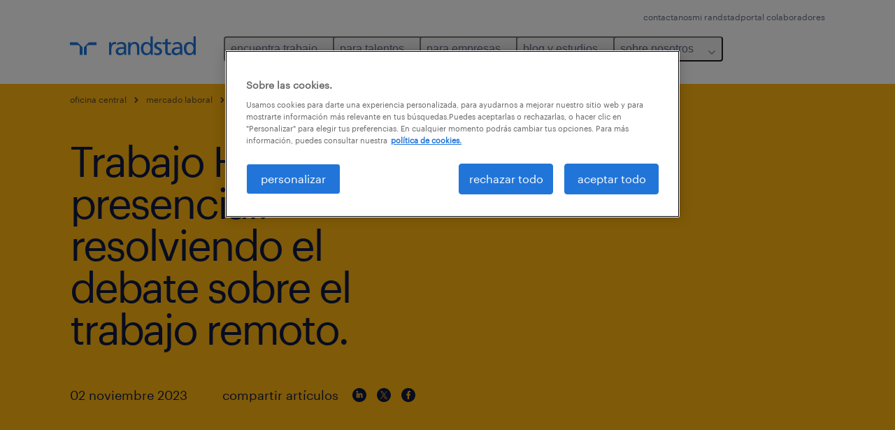

--- FILE ---
content_type: text/html
request_url: https://www.randstad.cl/mercado-laboral/movilidad-laboral/flexibilidad-con-intencionalidad-resolviendo-el-debate-sobre-el/
body_size: 15913
content:

<!DOCTYPE html>
<html lang="es" dir="ltr" prefix="og: https://ogp.me/ns#" class="opco-cl">
  <head>
    <meta charset="utf-8" />
<meta name="description" content="Flexibilidad con intencionalidad: resolviendo el debate sobre el trabajo remoto.Después de tres años de que el trabajo remoto se generalizara, las organizaciones continúan luchando por encontrar la mejor manera de estructurar su fuerza laboral. Si bien muchos han adoptado acuerdos híbridos," />
<link rel="canonical" href="https://www.randstad.cl/mercado-laboral/movilidad-laboral/flexibilidad-con-intencionalidad-resolviendo-el-debate-sobre-el/" />
<meta name="robots" content="index, follow, max-image-preview:large" />
<meta name="google" content="naOAHO4aDjxXO-OkYn7pyi3-MyNi39w3yocmpV7hRmE" />
<meta property="og:url" content="https://www.randstad.cl/mercado-laboral/movilidad-laboral/flexibilidad-con-intencionalidad-resolviendo-el-debate-sobre-el/" />
<meta property="og:title" content="Flexibilidad con intencionalidad: resolviendo el debate sobre el trabajo remoto." />
<meta property="og:description" content="Flexibilidad con intencionalidad: resolviendo el debate sobre el trabajo remoto.Después de tres años de que el trabajo remoto se generalizara, las organizaciones continúan luchando por encontrar la mejor manera de estructurar su fuerza laboral. Si bien muchos han adoptado acuerdos híbridos," />
<meta property="og:image" content="https://www.randstad.cl/s3fs-media/cl/public/bynder/746DF9D7-81F3-4204-AEA95246F65BB822.jpg" />
<meta name="twitter:description" content="Flexibilidad con intencionalidad: resolviendo el debate sobre el trabajo remoto.Después de tres años de que el trabajo remoto se generalizara, las organizaciones continúan luchando por encontrar la mejor manera de estructurar su fuerza laboral. Si bien muchos han adoptado acuerdos híbridos," />
<meta name="twitter:title" content="Flexibilidad con intencionalidad: resolviendo el debate sobre el trabajo remoto." />
<meta name="twitter:image" content="https://www.randstad.cl/s3fs-media/cl/public/bynder/746DF9D7-81F3-4204-AEA95246F65BB822.jpg">
<meta name="facebook-domain-verification" content="tud0q216hqwxcwkzesjdul0xt5xn32" />
<meta name="google-site-verification" content="N9IsW9uVw1Lwmg3uR9SYC14dHdisluM_NNr5kqA8W0s" />
<meta name="MobileOptimized" content="width" />
<meta name="HandheldFriendly" content="true" />
<meta name="viewport" content="width=device-width, initial-scale=1.0" />
<script type="application/ld+json">{
    "@context": "https://schema.org",
    "@graph": [
        {
            "@type": "Article",
            "headline": "Flexibilidad con intencionalidad: resolviendo el debate sobre el trabajo remoto.",
            "name": "Randstad Chile",
            "description": "Flexibilidad con intencionalidad: resolviendo el debate sobre el trabajo remoto.Después de tres años de que el trabajo remoto se generalizara, las organizaciones continúan luchando por encontrar la mejor manera de estructurar su fuerza laboral. Si bien muchos han adoptado acuerdos híbridos,",
            "image": {
                "@type": "ImageObject",
                "representativeOfPage": "True",
                "url": "https://www.randstad.cl/s3fs-media/cl/public/bynder/746DF9D7-81F3-4204-AEA95246F65BB822.jpg"
            },
            "datePublished": "Thu, 11/02/2023 - 16:04",
            "dateModified": "Tue, 04/01/2025 - 13:41",
            "isAccessibleForFree": "True",
            "author": {
                "@type": "Organization",
                "name": "Randstad Chile",
                "url": "https://www.randstad.cl/"
            },
            "publisher": {
                "@type": "Organization",
                "name": "Randstad Chile",
                "url": "https://www.randstad.cl/",
                "logo": {
                    "@type": "ImageObject",
                    "representativeOfPage": "True",
                    "url": "https://www.randstad.cl/themes/custom/bluex/src/assets/img/logo-bluex.png"
                }
            },
            "mainEntityOfPage": "Flexibilidad con intencionalidad: resolviendo el debate sobre el trabajo remoto."
        },
        {
            "@type": "WebPage",
            "breadcrumb": {
                "@type": "BreadcrumbList",
                "itemListElement": [
                    {
                        "@type": "ListItem",
                        "position": 1,
                        "name": "oficina central",
                        "item": "https://www.randstad.cl/"
                    },
                    {
                        "@type": "ListItem",
                        "position": 2,
                        "name": "mercado laboral ",
                        "item": "https://www.randstad.cl/mercado-laboral/"
                    },
                    {
                        "@type": "ListItem",
                        "position": 3,
                        "name": "movilidad laboral",
                        "item": "https://www.randstad.cl/mercado-laboral/movilidad-laboral/flexibilidad-con-intencionalidad-resolviendo-el-debate-sobre-el/"
                    },
                    {
                        "@type": "ListItem",
                        "position": 4,
                        "name": "Flexibilidad con intencionalidad: resolviendo el debate sobre el trabajo remoto.",
                        "item": "https://www.randstad.cl/mercado-laboral/movilidad-laboral/flexibilidad-con-intencionalidad-resolviendo-el-debate-sobre-el/"
                    }
                ]
            },
            "author": {
                "@type": "Organization",
                "name": "Randstad Chile",
                "url": "https://www.randstad.cl/",
                "logo": {
                    "@type": "ImageObject",
                    "representativeOfPage": "True",
                    "url": "https://www.randstad.cl/themes/custom/bluex/src/assets/img/logo-bluex.png"
                }
            }
        }
    ]
}</script>
<link rel="icon" href="/themes/custom/bluex/favicon.ico" type="image/vnd.microsoft.icon" />
<script>window.rbdCaptchaSiteKey = '6Lf0apgeAAAAALUcyPq4iJYcjYPVgxlcunCI1InY'</script>
<script>window.rbdInvisibleCaptchaSiteKey = '6Ld4pLIbAAAAAPbcpPqv5iEEBi-eWtdHQ0DPFX7z'</script>
<script>window.captchaType = 'google_recaptcha'</script>
<script src="https://www.randstad.cl/scripts/cl/global-datalayer.js"></script>
<script>
        window.dataLayer = window.dataLayer || [];
        var data = {"page":{"categories":"movilidad laboral","tags":"mercado laboral","environment":"prd2","country":"CL","language":"es","type":"other","breadcrumb":[],"search_results":{"search_result_amount":0,"search_result_distance":0,"search_result_page":0,"search_result_zip_code":"","search_result_keyword":""},"b2b":{"content_type":"BLOG","journey":"","phase":""}}};
        var isTalentFoundation = 0;
        if (!isTalentFoundation) {
          data.page.breadcrumb = JSON.parse(sessionStorage.getItem('breadcrumb')) || [];
        }
        var next_breadcrumb = JSON.parse(sessionStorage.getItem('breadcrumb')) || [];
        next_breadcrumb.push(data.page.type);
        sessionStorage.setItem('breadcrumb', JSON.stringify(next_breadcrumb));
        if (window.dataLayer[0] !== undefined) {
          window.dataLayer[0].page = data.page;
          if (data.ecommerce) {
             window.dataLayer[0].ecommerce = data.ecommerce;
          }
        }
        else {
          window.dataLayer.push(data);
        };</script>
<script>window.a2a_config=window.a2a_config||{};a2a_config.callbacks=[];a2a_config.overlays=[];a2a_config.templates={};</script>

		  <title>Flexibilidad con intencionalidad: resolviendo el debate sobre el trabajo remoto. | Randstad Chile</title>
	    <link rel="preload" href="/themes/custom/bluex/dist/assets/font/Graphik-Regular.woff2" as="font" type="font/woff2" crossorigin />

    <link rel="stylesheet" media="all" href="/sites/default/files/css/css_pxpS7U9vnah8tKqbkCyrv2o8pNIfuFIWO6l-yC1Zs0Q.css?delta=0&amp;language=es&amp;theme=bluex&amp;include=eJx1ilkOwyAQQy_EcqTIAyNCOwHEQNrevlWULj_9sZ-eTTL57pNUglio8lBDh-uMMGzBnhNGrsU0dKSOtqqPfTaI-xo3S5skWVeOplWRz-XFVnK5qukUl4A2wgr_w-7sv_ulki4Q7uOtjD508OYJymbPfFN_pNtqnMJPQ4dSWQ" />
<link rel="stylesheet" media="all" href="/sites/default/files/css/css_yjk4-ZuZVVvHLqjdqF9gShMmLfDcyfmIRVXj3sUGAGM.css?delta=1&amp;language=es&amp;theme=bluex&amp;include=eJx1ilkOwyAQQy_EcqTIAyNCOwHEQNrevlWULj_9sZ-eTTL57pNUglio8lBDh-uMMGzBnhNGrsU0dKSOtqqPfTaI-xo3S5skWVeOplWRz-XFVnK5qukUl4A2wgr_w-7sv_ulki4Q7uOtjD508OYJymbPfFN_pNtqnMJPQ4dSWQ" />

    <script src="https://www.randstad.cl/scripts/cl/gtm.js"></script>

    
  </head>
  <body class="path-node page-node-type-blog-page">
    
<noscript>
      <style>
html:not(.js) .modal--navigation{visibility:visible;position:static}html:not(.js) .modal--navigation .modal__header{display:none}html:not(.js) .modal--navigation .modal__dialog::before{opacity:1;transform:translateY(0)}html:not(.js) .modal--navigation .modal__main{opacity:1;padding-bottom:12px;height:100%;margin-top:20px}html:not(.js) .modal--navigation .modal__main::after{transform:translateY(100%)}html:not(.js) .collapsible__content{max-height:100%}html:not(.js) .collapsible__button,html:not(.js) .collapsible__trigger.button,html:not(.js) .navigation__top .navigation__service{display:none}html:not(.js) .banner__slide.hidden{display:block!important}html:not(.js) .blog-overview__list{width:100%;display:block;margin-left:0!important;margin-right:0!important}html:not(.js) .blog-overview__list li{width:100%!important;margin-bottom:20px;padding:0!important}html:not(.js) .carousel-hidden{position:relative;visibility:visible;opacity:1}html:not(.js) .blog-overview--carousel .blog-overview__list:not(.slick-initialized){visibility:visible!important}

      </style>
</noscript>

    <noscript><iframe src="https://www.googletagmanager.com/ns.html?id=GTM-MCCNCCL" height="0" width="0" sandbox></iframe></noscript>
      <div class="dialog-off-canvas-main-canvas" data-off-canvas-main-canvas>
    <nav role="navigation" aria-label="Mega Menu"  id="block-bluex-megamenu">
        


<script type="application/json" id="mega-menu-navigation-props">
	{"items":[{"title":"encuentra trabajo","children":[{"title":"todos los trabajos","url":"\/trabajos\/","children":[{"title":"miner\u00eda y energ\u00eda","url":"\/trabajos\/q-mineria\/"},{"title":"log\u00edstica","url":"\/trabajos\/s-logistica\/"},{"title":"ventas","url":"\/trabajos\/q-ventas\/"},{"title":"retail","url":"\/trabajos\/q-retail\/"},{"title":"part-time","url":"\/trabajos\/temporal\/"},{"title":"tiempo completo","url":"\/trabajos\/tiempo-completo\/"}]},{"title":"trabaja con nosotros","url":"\/unete-a-nuestro-equipo\/","children":[{"title":"trabaja en randstad","url":"\/unete-a-nuestro-equipo\/#trabaja"},{"title":"testimonios de trabajadores","url":"\/unete-a-nuestro-equipo\/#testimonials"}]}]},{"title":"para talentos","children":[{"title":"operational","url":"\/candidatos\/operational\/","children":[{"title":"secretariado y administraci\u00f3n","url":"\/candidatos\/operational\/secretariado-y-administracion\/"},{"title":"industria","url":"\/candidatos\/operational\/industria\/"},{"title":"log\u00edstica","url":"\/candidatos\/operational\/logistica\/"},{"title":"retail","url":"\/candidatos\/operational\/retail\/"}]},{"title":"professional","url":"\/candidatos\/professional\/","children":[{"title":"administraci\u00f3n","url":"\/candidatos\/professional\/administracion\/"},{"title":"finanzas y contabilidad","url":"\/candidatos\/professional\/finanzas-y-contabilidad\/"},{"title":"miner\u00eda y energ\u00eda","url":"\/candidatos\/professional\/mineria-y-energia\/"},{"title":"recursos humanos y legales","url":"\/candidatos\/professional\/recursos-humanos-y-legal\/"},{"title":"salud","url":"\/candidatos\/professional\/salud\/"},{"title":"ventas y marketing","url":"\/candidatos\/professional\/marketing-y-ventas\/"}]},{"title":"consejos laborales","url":"\/mercado-laboral\/articulos\/?search=consejos","children":[{"title":"c\u00f3mo hacer un cv","url":"\/mercado-laboral\/movilidad-laboral\/como-hacer-un-buen-cv-en-2024\/"},{"title":"pretensiones de renta","url":"\/mercado-laboral\/contratacion\/cual-es-tu-pretension-de-renta-3-respuestas-efectivas-para-entrevistas\/"},{"title":"c\u00f3mo pedir un aumento de sueldo","url":"\/mercado-laboral\/contratacion\/como-solicitar-un-aumento-de-sueldo\/"}]},{"title":"calculadora salarial","url":"https:\/\/calculadora.randstad.cl\/"},{"title":"Postula a empleos","url":"https:\/\/mirandstad.randstad.cl\/registro.aspx"}]},{"title":"para empresas","children":[{"title":"operational","url":"\/empresas\/operational\/","children":[{"title":"agronegocios","url":"\/empresas\/operational\/agronegocios\/"},{"title":"contact center y servicio al cliente","url":"\/empresas\/operational\/contact-center-servicio-al-cliente\/"},{"title":"energ\u00eda y miner\u00eda","url":"\/empresas\/operational\/mineria-y-energia\/"},{"title":"industria y manufactura","url":"\/empresas\/operational\/industria-manufactura\/"},{"title":"log\u00edstica & supply chain","url":"\/empresas\/operational\/logistica-supply-chain\/"},{"title":"retail","url":"\/empresas\/operational\/retail\/"}]},{"title":"professional","url":"\/empresas\/professional\/","children":[{"title":"administraci\u00f3n","url":"\/empresas\/professional\/administracion\/"},{"title":"banca e instituciones financieras","url":"\/empresas\/professional\/finanzas-y-contabilidad\/"},{"title":"ingenier\u00eda, dise\u00f1o, investigaci\u00f3n y desarrollo","url":"\/empresas\/professional\/ingenieria-diseno-investigacion\/"},{"title":"marketing y ventas","url":"\/empresas\/professional\/marketing-y-ventas\/"},{"title":"recursos humanos y legales","url":"\/empresas\/professional\/recursos-humanos-y-legales\/"},{"title":"salud y educaci\u00f3n","url":"\/empresas\/professional\/salud"}]},{"title":"enterprise","url":"\/enterprise\/","children":[{"title":"RPO","url":"\/clientes\/nuestras-soluciones\/recruitment-process-outsourcing\/"},{"title":"transici\u00f3n de carrera","url":"\/enterprise\/consultoria\/#transicion_carrera_id"},{"title":"consultor\u00eda","url":"\/enterprise\/consultoria\/"}]},{"title":"digital","url":"\/empresas\/digital\/","children":[{"title":"anal\u00edtica de datos","url":"\/empresas\/digital\/#analitica"},{"title":"experiencia de usuario","url":"\/empresas\/digital\/#experiencia"},{"title":"infraestructura y nube","url":"\/empresas\/digital\/#infraestructura"},{"title":"ingenier\u00eda en productos digitales","url":"\/empresas\/digital\/#productos-digitales"}]},{"title":"nuestras soluciones","url":"\/clientes\/nuestras-soluciones\/","children":[{"title":"reclutamiento y seleccion","url":"\/clientes\/nuestras-soluciones\/reclutamiento-y-seleccion\/"},{"title":"outsourcing ","url":"\/clientes\/nuestras-soluciones\/outsourcing\/"},{"title":"servicios transitorios","url":"\/clientes\/nuestras-soluciones\/servicios-transitorios\/"},{"title":"inhouse services","url":"\/clientes\/nuestras-soluciones\/inhouse-services\/"},{"title":"executive search","url":"\/clientes\/nuestras-soluciones\/executive-search\/"},{"title":"inclusi\u00f3n laboral","url":"\/sobre-nosotros\/inclusion-laboral\/"}]},{"title":"formulario para empresas","url":"\/clientes\/necesito-personal\/"}]},{"title":"blog y estudios","children":[{"title":"art\u00edculos","url":"\/mercado-laboral\/articulos\/","children":[{"title":"tendencias del mercado laboral","url":"\/mercado-laboral\/articulos\/movilidad-laboral\/"},{"title":"gesti\u00f3n de personas","url":"\/mercado-laboral\/articulos\/gestion-de-personas\/"},{"title":"consejos laborales","url":"\/mercado-laboral\/articulos\/consejos\/"}]},{"title":"estudio de tendencias y rentas","url":"\/estudio-de-rentas\/","children":[{"title":"qu\u00e9 quieren los trabajadores","url":"\/estudio-de-rentas\/#estudio"},{"title":"desaf\u00edos empresariales 2025","url":"\/estudio-de-rentas\/#meto"},{"title":"descarga gratis el estudio","url":"\/estudio-de-rentas\/#estudio"}]},{"title":"workmonitor","url":"\/workmonitor\/","children":[{"title":"descarga gratis el estudio","url":"\/workmonitor\/#descargar"},{"title":"\u00bfqu\u00e9 es el estudio Workmonitor?","url":"\/workmonitor\/#repensar"},{"title":"tem\u00e1ticas principales","url":"\/workmonitor\/#principales"}]},{"title":"estudio employer brand research","url":"\/employer-branding\/","children":[{"title":"ganadores 2025","url":"\/employer-branding\/"},{"title":"revive el evento","url":"\/employer-branding\/"},{"title":"descargar estudio","url":"\/employer-branding\/"}]},{"title":"biblioteca de recursos","url":"","children":[{"title":"glosario de rr.hh.","url":"\/glosario\/","attributes":{"target":"_self"}},{"title":"gu\u00edas para empresas","url":"\/guias\/practica-para-procesos-de-contratacion-neutros-al-genero\/"}]},{"title":"sala de prensa","url":"https:\/\/www.randstad.cl\/sala-de-prensa\/","children":[{"title":"\u00daltimos comunicados","url":"https:\/\/www.randstad.cl\/sala-de-prensa\/"},{"title":"Randstad en los medios","url":"https:\/\/www.randstad.cl\/sala-de-prensa\/"},{"title":"Contacto para prensa","url":"\/contactanos\/"}]}]},{"title":"sobre nosotros","children":[{"title":"quienes somos","url":"\/sobre-nosotros\/","children":[{"title":"nuestra historia","url":"\/sobre-nosotros\/historia\/"},{"title":"nuestro adn","url":"\/sobre-nosotros\/nuestro-adn\/"}]},{"title":"gobierno corporativo","url":"\/sobre-nosotros\/gobierno-corporativo\/","children":[{"title":"WEPs","url":"\/sobre-nosotros\/gobierno-corporativo\/weps-onumujeres\/"}]},{"title":"cont\u00e1ctanos","url":"\/contactanos\/"},{"title":"nuestras oficinas","url":"\/oficinas\/"},{"title":"reg\u00edstrate candidato","url":"https:\/\/mirandstad.randstad.cl\/registro.aspx?_ga=2.180336100.1158732294.1717505893-1714422548.1717051275"},{"title":"Ley Karin","url":"\/ley-karin\/"}]}],"aria":{"navigation":{"menu":"menu","navigation":"navigation","close":"cerrar"},"megaMenu":{"main":"main","close":"close menu"}},"logo":{"title":"Randstad","href":"\/"},"utilityItems":[{"title":"contactanos","url":"\/contactanos\/"},{"title":"mi randstad","url":"https:\/\/mirandstad.randstad.cl\/registro.aspx?_ga=2.139572919.583987234.1717833135-1809735884.1717833135"},{"title":"portal colaboradores","url":"https:\/\/portal-colaboradores.randstad.cl"}]}
</script>

<div data-rel-component="navigation" data-rel-component-props-id="mega-menu-navigation-props"><div class="rel_base rel_c_megamenu rel_relative rel_z-10 rel_bg-default lg:rel_flex lg:rel_items-center" data-rel-theme="light-default"><div class="lg:rel_container lg:rel_mx-auto lg:rel_grid lg:rel_grid-cols-[1fr_min-content] lg:rel_flex-wrap xl:rel_flex max-lg:[&_a]:rel_no-underline" style="overflow:hidden;visibility:hidden"><div class="rel_w-full lg:rel_pb-6 lg:rel_pt-2"><div class="rel_mx-auto rel_hidden rel_gap-x-6 rel_pb-1 rel_pt-2 rel_text-link-xs lg:rel_flex lg:rel_w-full lg:rel_justify-end"><a href="/contactanos/" class="!rel_text-on-bg-default-subtle rel_underline hover:!rel_text-on-bg-default-link-hover active:!rel_text-on-bg-default-link-pressed">contactanos</a><a href="https://mirandstad.randstad.cl/registro.aspx?_ga=2.139572919.583987234.1717833135-1809735884.1717833135" class="!rel_text-on-bg-default-subtle rel_underline hover:!rel_text-on-bg-default-link-hover active:!rel_text-on-bg-default-link-pressed">mi randstad</a><a href="https://portal-colaboradores.randstad.cl" class="!rel_text-on-bg-default-subtle rel_underline hover:!rel_text-on-bg-default-link-hover active:!rel_text-on-bg-default-link-pressed">portal colaboradores</a></div><div class="rel_box-content rel_flex rel_items-center rel_gap-x-2 rel_py-3 max-lg:rel_pl-6 max-lg:rel_pr-4 lg:rel_grid lg:rel_grid-cols-[auto_minmax(min-content,1fr)_auto] lg:rel_gap-0 lg:rel_border-none lg:rel_pt-4 lg:rel_pb-2"><div class="rel_inline-flex lg:rel_self-start lg:rel_pr-10"><a href="/" class="rel_c_megamenu__logo-link rel_inline-flex rel_object-left lg:rel_flex-shrink-0 lg:rel_self-start"><svg xmlns="http://www.w3.org/2000/svg" viewbox="0 0 205 30.64"><title>randstad</title><path d="M15.95,30.32H20.5V18.87a2.26,2.26,0,0,0-.67-1.62l-6.75-6.75a2.25,2.25,0,0,0-1.62-.67H0v4.56H12.53a3.42,3.42,0,0,1,3.42,3.42Z" transform="translate(0 -0.18)"></path><path d="M27.28,30.32H22.72V18.87a2.26,2.26,0,0,1,.67-1.62l6.75-6.75a2.25,2.25,0,0,1,1.62-.67H43.22v4.56H30.69a3.42,3.42,0,0,0-3.42,3.42Z" transform="translate(0 -0.18)"></path><path d="M63.8,9.82h3.52V13h.08a6.24,6.24,0,0,1,5.34-3.66,10.69,10.69,0,0,1,2.49.28V13a5.6,5.6,0,0,0-2.09-.36c-3.38,0-5.59,3.22-5.59,8.37v9.33H63.8Z" transform="translate(0 -0.18)"></path><path d="M179.24,22.35c0,3.09-2,5.44-5.7,5.44-1.72,0-3.81-1.18-3.81-3.36,0-3.65,5.06-4,7.1-4,.8,0,1.6.08,2.41.08Zm-11-7.87a9.52,9.52,0,0,1,5.94-2.13c3.77,0,5.05,1.84,5.05,5.38-1.48-.08-2.53-.08-4-.08-3.89,0-9.52,1.6-9.52,6.75,0,4.5,3.1,6.42,7.51,6.42a7.6,7.6,0,0,0,6.34-3.11h.08v2.61H183V17.79c0-5.6-2.36-8.47-8.21-8.47A13.1,13.1,0,0,0,168,11.24Z" transform="translate(0 -0.18)"></path><path d="M88,22.35c0,3.09-2,5.44-5.7,5.44-1.73,0-3.81-1.18-3.81-3.36,0-3.65,5.06-4,7.1-4,.8,0,1.6.08,2.41.08ZM77,14.48A9.52,9.52,0,0,1,83,12.35c3.77,0,5.06,1.84,5.06,5.38-1.48-.08-2.53-.08-4-.08-3.89,0-9.52,1.6-9.52,6.75,0,4.5,3.1,6.42,7.51,6.42a7.6,7.6,0,0,0,6.34-3.11h.08v2.61H91.8V17.79c0-5.6-2.36-8.47-8.21-8.47a13.1,13.1,0,0,0-6.74,1.92Z" transform="translate(0 -0.18)"></path><path d="M94.88,9.82h3.64V13h.08a7.39,7.39,0,0,1,6.73-3.72c5.31,0,7.66,3.28,7.66,8.79V30.32h-3.76V19.69c0-4.79-1-7.13-4.35-7.33-4.31,0-6.24,3.47-6.24,8.48v9.48H94.88Z" transform="translate(0 -0.18)"></path><path d="M137.55,26.33a10.06,10.06,0,0,0,4.7,1.45c1.72,0,3.85-.73,3.85-2.95,0-3.76-8.87-3.43-8.87-9.21,0-4.27,3.18-6.31,7.23-6.31a15.49,15.49,0,0,1,4.7.81l-.32,3.27a11,11,0,0,0-4-1.05c-1.92,0-3.61.81-3.61,2.51,0,4.2,8.87,3,8.87,9.58,0,4.39-3.5,6.39-7.15,6.39a11.84,11.84,0,0,1-5.62-1.12Z" transform="translate(0 -0.18)"></path><path d="M164.48,12.85h-5.43V24.11c0,2.38,1.45,3.67,3.17,3.67a4.65,4.65,0,0,0,2.57-.73v3.2a11.94,11.94,0,0,1-3.21.56c-3.89,0-6.29-1.83-6.29-5.94v-12h-4.62v-3h4.62V5.08l3.76-1.2V9.82h5.43Z" transform="translate(0 -0.18)"></path><path d="M189.56,20c-.08-3.76,1.53-7.64,5.62-7.64s6.06,3.92,6.06,7.76c0,3.43-1.77,7.68-6,7.68C191.17,27.79,189.48,23.22,189.56,20ZM201.4,30.32H205V.18h-3.76V12.6h-.08C200,10.72,198,9.32,194.38,9.32c-5.94,0-8.84,4.85-8.84,10.37s2.61,11.13,8.8,11.13a8.22,8.22,0,0,0,7-3.36h.08Z" transform="translate(0 -0.18)"></path><path d="M119.57,20c-.08-3.76,1.53-7.64,5.62-7.64s6.06,3.92,6.06,7.76c0,3.43-1.77,7.68-6,7.68C121.17,27.79,119.48,23.22,119.57,20Zm11.84,10.33H135V.18h-3.76V12.6h-.08C130,10.72,128,9.32,124.38,9.32c-5.94,0-8.84,4.85-8.84,10.37s2.61,11.13,8.8,11.13a8.22,8.22,0,0,0,7-3.36h.08Z" transform="translate(0 -0.18)"></path></svg></a></div><div class="rel_hidden lg:rel_block"><div class="lg:rel_inline-flex"><nav aria-label="main" ><ul class="rel_flex rel_flex-col lg:rel_flex-row lg:rel_gap-2"><li><button aria-haspopup="true" aria-expanded="false" class="rel_c_megamenu__l1-btn rel_group">encuentra trabajo<span class="rel_c_megamenu__btn-icon-wrap"><svg viewbox="0 0 20 20" xmlns="http://www.w3.org/2000/svg" aria-hidden="true" class="rel_c_megamenu__btn-icon rel_c_megamenu__l1-btn-icon"><path d="M18,6.5c0,0.3-0.1,0.5-0.3,0.7l-7,7c-0.4,0.4-1,0.4-1.4,0l-7-7c-0.4-0.4-0.4-1,0-1.4c0.4-0.4,1-0.4,1.4,0l6.3,6.3l6.3-6.3c0.4-0.4,1-0.4,1.4,0C17.9,6,18,6.2,18,6.5"></path></svg></span></button><div class="rel_fixed rel_left-0 rel_hidden rel_h-full rel_w-full lg:rel_mt-3"></div><div class="rel_c_megamenu__menu rel_hidden lg:rel_-mt-6" data-rel-mega-menu="true"><div class="rel_relative rel_w-full lg:rel_container lg:rel_mx-auto"><div class="rel_sticky rel_top-0 rel_h-px rel_border-t rel_border-default max-lg:rel_hidden"></div><div class="lg:rel_flex lg:rel_gap-x-1"><div class="rel_order-2 rel_hidden rel_flex-shrink-0 lg:rel_block"><button type="button" aria-label="close menu" class="rel_c_megamenu__close-btn"><span class="rel_size-[20px]"><svg viewbox="0 0 20 20" xmlns="http://www.w3.org/2000/svg" aria-hidden="true" class="rel_fill-icon-on-bg-tertiary-idle"><path d="M11.4141,10 L17.7071,3.707 C18.0981,3.316 18.0981,2.684 17.7071,2.293 C17.3161,1.902 16.6841,1.902 16.2931,2.293 L10.0001,8.586 L3.7071,2.293 C3.3161,1.902 2.6841,1.902 2.2931,2.293 C1.9021,2.684 1.9021,3.316 2.2931,3.707 L8.5861,10 L2.2931,16.293 C1.9021,16.684 1.9021,17.316 2.2931,17.707 C2.4881,17.902 2.7441,18 3.0001,18 C3.2561,18 3.5121,17.902 3.7071,17.707 L10.0001,11.414 L16.2931,17.707 C16.4881,17.902 16.7441,18 17.0001,18 C17.2561,18 17.5121,17.902 17.7071,17.707 C18.0981,17.316 18.0981,16.683 17.7071,16.292 L11.4141,10 Z"></path></svg></span></button></div><ul class="rel_c_megamenu__menu-list"><li class="rel_c_megamenu__menu-item"><a href="/trabajos/" class="rel_c_megamenu__l2-link" >todos los trabajos</a><ul class="rel_flex rel_flex-col rel_c_megamenu__l3-list"><li><a href="/trabajos/q-mineria/" class="rel_c_megamenu__l4-link">minería y energía</a></li><li><a href="/trabajos/s-logistica/" class="rel_c_megamenu__l4-link">logística</a></li><li><a href="/trabajos/q-ventas/" class="rel_c_megamenu__l4-link">ventas</a></li><li><a href="/trabajos/q-retail/" class="rel_c_megamenu__l4-link">retail</a></li><li><a href="/trabajos/temporal/" class="rel_c_megamenu__l4-link">part-time</a></li><li><a href="/trabajos/tiempo-completo/" class="rel_c_megamenu__l4-link">tiempo completo</a></li></ul></li><li class="rel_c_megamenu__menu-item"><a href="/unete-a-nuestro-equipo/" class="rel_c_megamenu__l2-link" >trabaja con nosotros</a><ul class="rel_flex rel_flex-col rel_c_megamenu__l3-list"><li><a href="/unete-a-nuestro-equipo/#trabaja" class="rel_c_megamenu__l4-link">trabaja en randstad</a></li><li><a href="/unete-a-nuestro-equipo/#testimonials" class="rel_c_megamenu__l4-link">testimonios de trabajadores</a></li></ul></li></ul></div></div></div><div class="rel_my-1 rel_border-b rel_border-default lg:rel_hidden"></div></li><li><button aria-haspopup="true" aria-expanded="false" class="rel_c_megamenu__l1-btn rel_group">para talentos<span class="rel_c_megamenu__btn-icon-wrap"><svg viewbox="0 0 20 20" xmlns="http://www.w3.org/2000/svg" aria-hidden="true" class="rel_c_megamenu__btn-icon rel_c_megamenu__l1-btn-icon"><path d="M18,6.5c0,0.3-0.1,0.5-0.3,0.7l-7,7c-0.4,0.4-1,0.4-1.4,0l-7-7c-0.4-0.4-0.4-1,0-1.4c0.4-0.4,1-0.4,1.4,0l6.3,6.3l6.3-6.3c0.4-0.4,1-0.4,1.4,0C17.9,6,18,6.2,18,6.5"></path></svg></span></button><div class="rel_fixed rel_left-0 rel_hidden rel_h-full rel_w-full lg:rel_mt-3"></div><div class="rel_c_megamenu__menu rel_hidden lg:rel_-mt-6" data-rel-mega-menu="true"><div class="rel_relative rel_w-full lg:rel_container lg:rel_mx-auto"><div class="rel_sticky rel_top-0 rel_h-px rel_border-t rel_border-default max-lg:rel_hidden"></div><div class="lg:rel_flex lg:rel_gap-x-1"><div class="rel_order-2 rel_hidden rel_flex-shrink-0 lg:rel_block"><button type="button" aria-label="close menu" class="rel_c_megamenu__close-btn"><span class="rel_size-[20px]"><svg viewbox="0 0 20 20" xmlns="http://www.w3.org/2000/svg" aria-hidden="true" class="rel_fill-icon-on-bg-tertiary-idle"><path d="M11.4141,10 L17.7071,3.707 C18.0981,3.316 18.0981,2.684 17.7071,2.293 C17.3161,1.902 16.6841,1.902 16.2931,2.293 L10.0001,8.586 L3.7071,2.293 C3.3161,1.902 2.6841,1.902 2.2931,2.293 C1.9021,2.684 1.9021,3.316 2.2931,3.707 L8.5861,10 L2.2931,16.293 C1.9021,16.684 1.9021,17.316 2.2931,17.707 C2.4881,17.902 2.7441,18 3.0001,18 C3.2561,18 3.5121,17.902 3.7071,17.707 L10.0001,11.414 L16.2931,17.707 C16.4881,17.902 16.7441,18 17.0001,18 C17.2561,18 17.5121,17.902 17.7071,17.707 C18.0981,17.316 18.0981,16.683 17.7071,16.292 L11.4141,10 Z"></path></svg></span></button></div><ul class="rel_c_megamenu__menu-list"><li class="rel_c_megamenu__menu-item"><a href="/candidatos/operational/" class="rel_c_megamenu__l2-link" >operational</a><ul class="rel_flex rel_flex-col rel_c_megamenu__l3-list"><li><a href="/candidatos/operational/secretariado-y-administracion/" class="rel_c_megamenu__l4-link">secretariado y administración</a></li><li><a href="/candidatos/operational/industria/" class="rel_c_megamenu__l4-link">industria</a></li><li><a href="/candidatos/operational/logistica/" class="rel_c_megamenu__l4-link">logística</a></li><li><a href="/candidatos/operational/retail/" class="rel_c_megamenu__l4-link">retail</a></li></ul></li><li class="rel_c_megamenu__menu-item"><a href="/candidatos/professional/" class="rel_c_megamenu__l2-link" >professional</a><ul class="rel_flex rel_flex-col rel_c_megamenu__l3-list"><li><a href="/candidatos/professional/administracion/" class="rel_c_megamenu__l4-link">administración</a></li><li><a href="/candidatos/professional/finanzas-y-contabilidad/" class="rel_c_megamenu__l4-link">finanzas y contabilidad</a></li><li><a href="/candidatos/professional/mineria-y-energia/" class="rel_c_megamenu__l4-link">minería y energía</a></li><li><a href="/candidatos/professional/recursos-humanos-y-legal/" class="rel_c_megamenu__l4-link">recursos humanos y legales</a></li><li><a href="/candidatos/professional/salud/" class="rel_c_megamenu__l4-link">salud</a></li><li><a href="/candidatos/professional/marketing-y-ventas/" class="rel_c_megamenu__l4-link">ventas y marketing</a></li></ul></li><li class="rel_c_megamenu__menu-item"><a href="/mercado-laboral/articulos/?search=consejos" class="rel_c_megamenu__l2-link" >consejos laborales</a><ul class="rel_flex rel_flex-col rel_c_megamenu__l3-list"><li><a href="/mercado-laboral/movilidad-laboral/como-hacer-un-buen-cv-en-2024/" class="rel_c_megamenu__l4-link">cómo hacer un cv</a></li><li><a href="/mercado-laboral/contratacion/cual-es-tu-pretension-de-renta-3-respuestas-efectivas-para-entrevistas/" class="rel_c_megamenu__l4-link">pretensiones de renta</a></li><li><a href="/mercado-laboral/contratacion/como-solicitar-un-aumento-de-sueldo/" class="rel_c_megamenu__l4-link">cómo pedir un aumento de sueldo</a></li></ul></li><li class="rel_c_megamenu__menu-item"><a href="https://calculadora.randstad.cl/" class="rel_c_megamenu__l2-link" >calculadora salarial</a></li><li class="rel_c_megamenu__menu-item"><a href="https://mirandstad.randstad.cl/registro.aspx" class="rel_c_megamenu__l2-link" >Postula a empleos</a></li></ul></div></div></div><div class="rel_my-1 rel_border-b rel_border-default lg:rel_hidden"></div></li><li><button aria-haspopup="true" aria-expanded="false" class="rel_c_megamenu__l1-btn rel_group">para empresas<span class="rel_c_megamenu__btn-icon-wrap"><svg viewbox="0 0 20 20" xmlns="http://www.w3.org/2000/svg" aria-hidden="true" class="rel_c_megamenu__btn-icon rel_c_megamenu__l1-btn-icon"><path d="M18,6.5c0,0.3-0.1,0.5-0.3,0.7l-7,7c-0.4,0.4-1,0.4-1.4,0l-7-7c-0.4-0.4-0.4-1,0-1.4c0.4-0.4,1-0.4,1.4,0l6.3,6.3l6.3-6.3c0.4-0.4,1-0.4,1.4,0C17.9,6,18,6.2,18,6.5"></path></svg></span></button><div class="rel_fixed rel_left-0 rel_hidden rel_h-full rel_w-full lg:rel_mt-3"></div><div class="rel_c_megamenu__menu rel_hidden lg:rel_-mt-6" data-rel-mega-menu="true"><div class="rel_relative rel_w-full lg:rel_container lg:rel_mx-auto"><div class="rel_sticky rel_top-0 rel_h-px rel_border-t rel_border-default max-lg:rel_hidden"></div><div class="lg:rel_flex lg:rel_gap-x-1"><div class="rel_order-2 rel_hidden rel_flex-shrink-0 lg:rel_block"><button type="button" aria-label="close menu" class="rel_c_megamenu__close-btn"><span class="rel_size-[20px]"><svg viewbox="0 0 20 20" xmlns="http://www.w3.org/2000/svg" aria-hidden="true" class="rel_fill-icon-on-bg-tertiary-idle"><path d="M11.4141,10 L17.7071,3.707 C18.0981,3.316 18.0981,2.684 17.7071,2.293 C17.3161,1.902 16.6841,1.902 16.2931,2.293 L10.0001,8.586 L3.7071,2.293 C3.3161,1.902 2.6841,1.902 2.2931,2.293 C1.9021,2.684 1.9021,3.316 2.2931,3.707 L8.5861,10 L2.2931,16.293 C1.9021,16.684 1.9021,17.316 2.2931,17.707 C2.4881,17.902 2.7441,18 3.0001,18 C3.2561,18 3.5121,17.902 3.7071,17.707 L10.0001,11.414 L16.2931,17.707 C16.4881,17.902 16.7441,18 17.0001,18 C17.2561,18 17.5121,17.902 17.7071,17.707 C18.0981,17.316 18.0981,16.683 17.7071,16.292 L11.4141,10 Z"></path></svg></span></button></div><ul class="rel_c_megamenu__menu-list"><li class="rel_c_megamenu__menu-item"><a href="/empresas/operational/" class="rel_c_megamenu__l2-link" >operational</a><ul class="rel_flex rel_flex-col rel_c_megamenu__l3-list"><li><a href="/empresas/operational/agronegocios/" class="rel_c_megamenu__l4-link">agronegocios</a></li><li><a href="/empresas/operational/contact-center-servicio-al-cliente/" class="rel_c_megamenu__l4-link">contact center y servicio al cliente</a></li><li><a href="/empresas/operational/mineria-y-energia/" class="rel_c_megamenu__l4-link">energía y minería</a></li><li><a href="/empresas/operational/industria-manufactura/" class="rel_c_megamenu__l4-link">industria y manufactura</a></li><li><a href="/empresas/operational/logistica-supply-chain/" class="rel_c_megamenu__l4-link">logística &amp; supply chain</a></li><li><a href="/empresas/operational/retail/" class="rel_c_megamenu__l4-link">retail</a></li></ul></li><li class="rel_c_megamenu__menu-item"><a href="/empresas/professional/" class="rel_c_megamenu__l2-link" >professional</a><ul class="rel_flex rel_flex-col rel_c_megamenu__l3-list"><li><a href="/empresas/professional/administracion/" class="rel_c_megamenu__l4-link">administración</a></li><li><a href="/empresas/professional/finanzas-y-contabilidad/" class="rel_c_megamenu__l4-link">banca e instituciones financieras</a></li><li><a href="/empresas/professional/ingenieria-diseno-investigacion/" class="rel_c_megamenu__l4-link">ingeniería, diseño, investigación y desarrollo</a></li><li><a href="/empresas/professional/marketing-y-ventas/" class="rel_c_megamenu__l4-link">marketing y ventas</a></li><li><a href="/empresas/professional/recursos-humanos-y-legales/" class="rel_c_megamenu__l4-link">recursos humanos y legales</a></li><li><a href="/empresas/professional/salud" class="rel_c_megamenu__l4-link">salud y educación</a></li></ul></li><li class="rel_c_megamenu__menu-item"><a href="/enterprise/" class="rel_c_megamenu__l2-link" >enterprise</a><ul class="rel_flex rel_flex-col rel_c_megamenu__l3-list"><li><a href="/clientes/nuestras-soluciones/recruitment-process-outsourcing/" class="rel_c_megamenu__l4-link">RPO</a></li><li><a href="/enterprise/consultoria/#transicion_carrera_id" class="rel_c_megamenu__l4-link">transición de carrera</a></li><li><a href="/enterprise/consultoria/" class="rel_c_megamenu__l4-link">consultoría</a></li></ul></li><li class="rel_c_megamenu__menu-item"><a href="/empresas/digital/" class="rel_c_megamenu__l2-link" >digital</a><ul class="rel_flex rel_flex-col rel_c_megamenu__l3-list"><li><a href="/empresas/digital/#analitica" class="rel_c_megamenu__l4-link">analítica de datos</a></li><li><a href="/empresas/digital/#experiencia" class="rel_c_megamenu__l4-link">experiencia de usuario</a></li><li><a href="/empresas/digital/#infraestructura" class="rel_c_megamenu__l4-link">infraestructura y nube</a></li><li><a href="/empresas/digital/#productos-digitales" class="rel_c_megamenu__l4-link">ingeniería en productos digitales</a></li></ul></li><li class="rel_c_megamenu__menu-item"><a href="/clientes/nuestras-soluciones/" class="rel_c_megamenu__l2-link" >nuestras soluciones</a><ul class="rel_flex rel_flex-col rel_c_megamenu__l3-list"><li><a href="/clientes/nuestras-soluciones/reclutamiento-y-seleccion/" class="rel_c_megamenu__l4-link">reclutamiento y seleccion</a></li><li><a href="/clientes/nuestras-soluciones/outsourcing/" class="rel_c_megamenu__l4-link">outsourcing </a></li><li><a href="/clientes/nuestras-soluciones/servicios-transitorios/" class="rel_c_megamenu__l4-link">servicios transitorios</a></li><li><a href="/clientes/nuestras-soluciones/inhouse-services/" class="rel_c_megamenu__l4-link">inhouse services</a></li><li><a href="/clientes/nuestras-soluciones/executive-search/" class="rel_c_megamenu__l4-link">executive search</a></li><li><a href="/sobre-nosotros/inclusion-laboral/" class="rel_c_megamenu__l4-link">inclusión laboral</a></li></ul></li><li class="rel_c_megamenu__menu-item"><a href="/clientes/necesito-personal/" class="rel_c_megamenu__l2-link" >formulario para empresas</a></li></ul></div></div></div><div class="rel_my-1 rel_border-b rel_border-default lg:rel_hidden"></div></li><li><button aria-haspopup="true" aria-expanded="false" class="rel_c_megamenu__l1-btn rel_group">blog y estudios<span class="rel_c_megamenu__btn-icon-wrap"><svg viewbox="0 0 20 20" xmlns="http://www.w3.org/2000/svg" aria-hidden="true" class="rel_c_megamenu__btn-icon rel_c_megamenu__l1-btn-icon"><path d="M18,6.5c0,0.3-0.1,0.5-0.3,0.7l-7,7c-0.4,0.4-1,0.4-1.4,0l-7-7c-0.4-0.4-0.4-1,0-1.4c0.4-0.4,1-0.4,1.4,0l6.3,6.3l6.3-6.3c0.4-0.4,1-0.4,1.4,0C17.9,6,18,6.2,18,6.5"></path></svg></span></button><div class="rel_fixed rel_left-0 rel_hidden rel_h-full rel_w-full lg:rel_mt-3"></div><div class="rel_c_megamenu__menu rel_hidden lg:rel_-mt-6" data-rel-mega-menu="true"><div class="rel_relative rel_w-full lg:rel_container lg:rel_mx-auto"><div class="rel_sticky rel_top-0 rel_h-px rel_border-t rel_border-default max-lg:rel_hidden"></div><div class="lg:rel_flex lg:rel_gap-x-1"><div class="rel_order-2 rel_hidden rel_flex-shrink-0 lg:rel_block"><button type="button" aria-label="close menu" class="rel_c_megamenu__close-btn"><span class="rel_size-[20px]"><svg viewbox="0 0 20 20" xmlns="http://www.w3.org/2000/svg" aria-hidden="true" class="rel_fill-icon-on-bg-tertiary-idle"><path d="M11.4141,10 L17.7071,3.707 C18.0981,3.316 18.0981,2.684 17.7071,2.293 C17.3161,1.902 16.6841,1.902 16.2931,2.293 L10.0001,8.586 L3.7071,2.293 C3.3161,1.902 2.6841,1.902 2.2931,2.293 C1.9021,2.684 1.9021,3.316 2.2931,3.707 L8.5861,10 L2.2931,16.293 C1.9021,16.684 1.9021,17.316 2.2931,17.707 C2.4881,17.902 2.7441,18 3.0001,18 C3.2561,18 3.5121,17.902 3.7071,17.707 L10.0001,11.414 L16.2931,17.707 C16.4881,17.902 16.7441,18 17.0001,18 C17.2561,18 17.5121,17.902 17.7071,17.707 C18.0981,17.316 18.0981,16.683 17.7071,16.292 L11.4141,10 Z"></path></svg></span></button></div><ul class="rel_c_megamenu__menu-list"><li class="rel_c_megamenu__menu-item"><a href="/mercado-laboral/articulos/" class="rel_c_megamenu__l2-link" >artículos</a><ul class="rel_flex rel_flex-col rel_c_megamenu__l3-list"><li><a href="/mercado-laboral/articulos/movilidad-laboral/" class="rel_c_megamenu__l4-link">tendencias del mercado laboral</a></li><li><a href="/mercado-laboral/articulos/gestion-de-personas/" class="rel_c_megamenu__l4-link">gestión de personas</a></li><li><a href="/mercado-laboral/articulos/consejos/" class="rel_c_megamenu__l4-link">consejos laborales</a></li></ul></li><li class="rel_c_megamenu__menu-item"><a href="/estudio-de-rentas/" class="rel_c_megamenu__l2-link" >estudio de tendencias y rentas</a><ul class="rel_flex rel_flex-col rel_c_megamenu__l3-list"><li><a href="/estudio-de-rentas/#estudio" class="rel_c_megamenu__l4-link">qué quieren los trabajadores</a></li><li><a href="/estudio-de-rentas/#meto" class="rel_c_megamenu__l4-link">desafíos empresariales 2025</a></li><li><a href="/estudio-de-rentas/#estudio" class="rel_c_megamenu__l4-link">descarga gratis el estudio</a></li></ul></li><li class="rel_c_megamenu__menu-item"><a href="/workmonitor/" class="rel_c_megamenu__l2-link" >workmonitor</a><ul class="rel_flex rel_flex-col rel_c_megamenu__l3-list"><li><a href="/workmonitor/#descargar" class="rel_c_megamenu__l4-link">descarga gratis el estudio</a></li><li><a href="/workmonitor/#repensar" class="rel_c_megamenu__l4-link">¿qué es el estudio Workmonitor?</a></li><li><a href="/workmonitor/#principales" class="rel_c_megamenu__l4-link">temáticas principales</a></li></ul></li><li class="rel_c_megamenu__menu-item"><a href="/employer-branding/" class="rel_c_megamenu__l2-link" >estudio employer brand research</a><ul class="rel_flex rel_flex-col rel_c_megamenu__l3-list"><li><a href="/employer-branding/" class="rel_c_megamenu__l4-link">ganadores 2025</a></li><li><a href="/employer-branding/" class="rel_c_megamenu__l4-link">revive el evento</a></li><li><a href="/employer-branding/" class="rel_c_megamenu__l4-link">descargar estudio</a></li></ul></li><li class="rel_c_megamenu__menu-item"><div role="heading" aria-level="2" class="rel_px-6 rel_py-3 rel_text-heading-xs rel_text-on-bg-subtle lg:rel_px-2 lg:rel_py-1 lg:rel_text-body-default lg:rel_text-on-bg-accent">biblioteca de recursos</div><ul class="rel_flex rel_flex-col rel_c_megamenu__l3-list"><li><a href="/glosario/" class="rel_c_megamenu__l4-link" target="_self" >glosario de rr.hh.</a></li><li><a href="/guias/practica-para-procesos-de-contratacion-neutros-al-genero/" class="rel_c_megamenu__l4-link">guías para empresas</a></li></ul></li><li class="rel_c_megamenu__menu-item"><a href="https://www.randstad.cl/sala-de-prensa/" class="rel_c_megamenu__l2-link" >sala de prensa</a><ul class="rel_flex rel_flex-col rel_c_megamenu__l3-list"><li><a href="https://www.randstad.cl/sala-de-prensa/" class="rel_c_megamenu__l4-link">Últimos comunicados</a></li><li><a href="https://www.randstad.cl/sala-de-prensa/" class="rel_c_megamenu__l4-link">Randstad en los medios</a></li><li><a href="/contactanos/" class="rel_c_megamenu__l4-link">Contacto para prensa</a></li></ul></li></ul></div></div></div><div class="rel_my-1 rel_border-b rel_border-default lg:rel_hidden"></div></li><li><button aria-haspopup="true" aria-expanded="false" class="rel_c_megamenu__l1-btn rel_group">sobre nosotros<span class="rel_c_megamenu__btn-icon-wrap"><svg viewbox="0 0 20 20" xmlns="http://www.w3.org/2000/svg" aria-hidden="true" class="rel_c_megamenu__btn-icon rel_c_megamenu__l1-btn-icon"><path d="M18,6.5c0,0.3-0.1,0.5-0.3,0.7l-7,7c-0.4,0.4-1,0.4-1.4,0l-7-7c-0.4-0.4-0.4-1,0-1.4c0.4-0.4,1-0.4,1.4,0l6.3,6.3l6.3-6.3c0.4-0.4,1-0.4,1.4,0C17.9,6,18,6.2,18,6.5"></path></svg></span></button><div class="rel_fixed rel_left-0 rel_hidden rel_h-full rel_w-full lg:rel_mt-3"></div><div class="rel_c_megamenu__menu rel_hidden lg:rel_-mt-6" data-rel-mega-menu="true"><div class="rel_relative rel_w-full lg:rel_container lg:rel_mx-auto"><div class="rel_sticky rel_top-0 rel_h-px rel_border-t rel_border-default max-lg:rel_hidden"></div><div class="lg:rel_flex lg:rel_gap-x-1"><div class="rel_order-2 rel_hidden rel_flex-shrink-0 lg:rel_block"><button type="button" aria-label="close menu" class="rel_c_megamenu__close-btn"><span class="rel_size-[20px]"><svg viewbox="0 0 20 20" xmlns="http://www.w3.org/2000/svg" aria-hidden="true" class="rel_fill-icon-on-bg-tertiary-idle"><path d="M11.4141,10 L17.7071,3.707 C18.0981,3.316 18.0981,2.684 17.7071,2.293 C17.3161,1.902 16.6841,1.902 16.2931,2.293 L10.0001,8.586 L3.7071,2.293 C3.3161,1.902 2.6841,1.902 2.2931,2.293 C1.9021,2.684 1.9021,3.316 2.2931,3.707 L8.5861,10 L2.2931,16.293 C1.9021,16.684 1.9021,17.316 2.2931,17.707 C2.4881,17.902 2.7441,18 3.0001,18 C3.2561,18 3.5121,17.902 3.7071,17.707 L10.0001,11.414 L16.2931,17.707 C16.4881,17.902 16.7441,18 17.0001,18 C17.2561,18 17.5121,17.902 17.7071,17.707 C18.0981,17.316 18.0981,16.683 17.7071,16.292 L11.4141,10 Z"></path></svg></span></button></div><ul class="rel_c_megamenu__menu-list"><li class="rel_c_megamenu__menu-item"><a href="/sobre-nosotros/" class="rel_c_megamenu__l2-link" >quienes somos</a><ul class="rel_flex rel_flex-col rel_c_megamenu__l3-list"><li><a href="/sobre-nosotros/historia/" class="rel_c_megamenu__l4-link">nuestra historia</a></li><li><a href="/sobre-nosotros/nuestro-adn/" class="rel_c_megamenu__l4-link">nuestro adn</a></li></ul></li><li class="rel_c_megamenu__menu-item"><a href="/sobre-nosotros/gobierno-corporativo/" class="rel_c_megamenu__l2-link" >gobierno corporativo</a><ul class="rel_flex rel_flex-col rel_c_megamenu__l3-list"><li><a href="/sobre-nosotros/gobierno-corporativo/weps-onumujeres/" class="rel_c_megamenu__l4-link">WEPs</a></li></ul></li><li class="rel_c_megamenu__menu-item"><a href="/contactanos/" class="rel_c_megamenu__l2-link" >contáctanos</a></li><li class="rel_c_megamenu__menu-item"><a href="/oficinas/" class="rel_c_megamenu__l2-link" >nuestras oficinas</a></li><li class="rel_c_megamenu__menu-item"><a href="https://mirandstad.randstad.cl/registro.aspx?_ga=2.180336100.1158732294.1717505893-1714422548.1717051275" class="rel_c_megamenu__l2-link" >regístrate candidato</a></li><li class="rel_c_megamenu__menu-item"><a href="/ley-karin/" class="rel_c_megamenu__l2-link" >Ley Karin</a></li></ul></div></div></div><div class="rel_my-1 rel_border-b rel_border-default lg:rel_hidden"></div></li></ul></nav></div></div><div class="rel_ml-auto rel_flex rel_items-center rel_gap-1 lg:rel_pl-6 lg:rel_hidden"><button class="rel_ml-auto rel_inline-grid rel_cursor-pointer rel_place-items-center rel_p-2 lg:rel_hidden" aria-label="menu" aria-haspopup="dialog"><span class="rel_size-[20px]"><svg viewbox="0 0 20 20" xmlns="http://www.w3.org/2000/svg" class="rel_fill-icon-on-bg-tertiary-idle" aria-hidden="true"><path d="M18,11 L2,11 C1.447,11 1,10.552 1,10 C1,9.448 1.447,9 2,9 L18,9 C18.553,9 19,9.448 19,10 C19,10.552 18.553,11 18,11 Z M18,5 L2,5 C1.447,5 1,4.552 1,4 C1,3.448 1.447,3 2,3 L18,3 C18.553,3 19,3.448 19,4 C19,4.552 18.553,5 18,5 Z M18,17 L2,17 C1.447,17 1,16.552 1,16 C1,15.448 1.447,15 2,15 L18,15 C18.553,15 19,15.448 19,16 C19,16.552 18.553,17 18,17 Z"></path></svg></span></button></div></div></div></div></div><div role="dialog" class="rel_base rel_fixed rel_top-0 rel_z-10 rel_h-full rel_w-full rel_border-none rel_p-0 lg:rel_hidden rel_hidden" aria-label="navigation" aria-modal="true" data-rel-theme="light-default"><div class="rel_flex rel_h-full rel_flex-col"><div class="rel_relative rel_z-10 rel_box-content rel_flex rel_flex-shrink-0 rel_items-center rel_justify-between rel_gap-x-2 rel_border-b rel_border-default rel_bg-default rel_py-3 rel_pl-6 rel_pr-4"><a href="/" class="rel_c_megamenu__logo-link" aria-label="Randstad"><svg xmlns="http://www.w3.org/2000/svg" viewbox="0 0 205 30.64"><title>randstad</title><path d="M15.95,30.32H20.5V18.87a2.26,2.26,0,0,0-.67-1.62l-6.75-6.75a2.25,2.25,0,0,0-1.62-.67H0v4.56H12.53a3.42,3.42,0,0,1,3.42,3.42Z" transform="translate(0 -0.18)"></path><path d="M27.28,30.32H22.72V18.87a2.26,2.26,0,0,1,.67-1.62l6.75-6.75a2.25,2.25,0,0,1,1.62-.67H43.22v4.56H30.69a3.42,3.42,0,0,0-3.42,3.42Z" transform="translate(0 -0.18)"></path><path d="M63.8,9.82h3.52V13h.08a6.24,6.24,0,0,1,5.34-3.66,10.69,10.69,0,0,1,2.49.28V13a5.6,5.6,0,0,0-2.09-.36c-3.38,0-5.59,3.22-5.59,8.37v9.33H63.8Z" transform="translate(0 -0.18)"></path><path d="M179.24,22.35c0,3.09-2,5.44-5.7,5.44-1.72,0-3.81-1.18-3.81-3.36,0-3.65,5.06-4,7.1-4,.8,0,1.6.08,2.41.08Zm-11-7.87a9.52,9.52,0,0,1,5.94-2.13c3.77,0,5.05,1.84,5.05,5.38-1.48-.08-2.53-.08-4-.08-3.89,0-9.52,1.6-9.52,6.75,0,4.5,3.1,6.42,7.51,6.42a7.6,7.6,0,0,0,6.34-3.11h.08v2.61H183V17.79c0-5.6-2.36-8.47-8.21-8.47A13.1,13.1,0,0,0,168,11.24Z" transform="translate(0 -0.18)"></path><path d="M88,22.35c0,3.09-2,5.44-5.7,5.44-1.73,0-3.81-1.18-3.81-3.36,0-3.65,5.06-4,7.1-4,.8,0,1.6.08,2.41.08ZM77,14.48A9.52,9.52,0,0,1,83,12.35c3.77,0,5.06,1.84,5.06,5.38-1.48-.08-2.53-.08-4-.08-3.89,0-9.52,1.6-9.52,6.75,0,4.5,3.1,6.42,7.51,6.42a7.6,7.6,0,0,0,6.34-3.11h.08v2.61H91.8V17.79c0-5.6-2.36-8.47-8.21-8.47a13.1,13.1,0,0,0-6.74,1.92Z" transform="translate(0 -0.18)"></path><path d="M94.88,9.82h3.64V13h.08a7.39,7.39,0,0,1,6.73-3.72c5.31,0,7.66,3.28,7.66,8.79V30.32h-3.76V19.69c0-4.79-1-7.13-4.35-7.33-4.31,0-6.24,3.47-6.24,8.48v9.48H94.88Z" transform="translate(0 -0.18)"></path><path d="M137.55,26.33a10.06,10.06,0,0,0,4.7,1.45c1.72,0,3.85-.73,3.85-2.95,0-3.76-8.87-3.43-8.87-9.21,0-4.27,3.18-6.31,7.23-6.31a15.49,15.49,0,0,1,4.7.81l-.32,3.27a11,11,0,0,0-4-1.05c-1.92,0-3.61.81-3.61,2.51,0,4.2,8.87,3,8.87,9.58,0,4.39-3.5,6.39-7.15,6.39a11.84,11.84,0,0,1-5.62-1.12Z" transform="translate(0 -0.18)"></path><path d="M164.48,12.85h-5.43V24.11c0,2.38,1.45,3.67,3.17,3.67a4.65,4.65,0,0,0,2.57-.73v3.2a11.94,11.94,0,0,1-3.21.56c-3.89,0-6.29-1.83-6.29-5.94v-12h-4.62v-3h4.62V5.08l3.76-1.2V9.82h5.43Z" transform="translate(0 -0.18)"></path><path d="M189.56,20c-.08-3.76,1.53-7.64,5.62-7.64s6.06,3.92,6.06,7.76c0,3.43-1.77,7.68-6,7.68C191.17,27.79,189.48,23.22,189.56,20ZM201.4,30.32H205V.18h-3.76V12.6h-.08C200,10.72,198,9.32,194.38,9.32c-5.94,0-8.84,4.85-8.84,10.37s2.61,11.13,8.8,11.13a8.22,8.22,0,0,0,7-3.36h.08Z" transform="translate(0 -0.18)"></path><path d="M119.57,20c-.08-3.76,1.53-7.64,5.62-7.64s6.06,3.92,6.06,7.76c0,3.43-1.77,7.68-6,7.68C121.17,27.79,119.48,23.22,119.57,20Zm11.84,10.33H135V.18h-3.76V12.6h-.08C130,10.72,128,9.32,124.38,9.32c-5.94,0-8.84,4.85-8.84,10.37s2.61,11.13,8.8,11.13a8.22,8.22,0,0,0,7-3.36h.08Z" transform="translate(0 -0.18)"></path></svg></a><button class="rel_ml-auto rel_inline-grid rel_cursor-pointer rel_place-items-center rel_p-2" aria-label="cerrar"><span class="rel_size-[20px]"><svg viewbox="0 0 20 20" xmlns="http://www.w3.org/2000/svg" aria-hidden="true" class="rel_fill-icon-on-bg-tertiary-idle"><path d="M11.4141,10 L17.7071,3.707 C18.0981,3.316 18.0981,2.684 17.7071,2.293 C17.3161,1.902 16.6841,1.902 16.2931,2.293 L10.0001,8.586 L3.7071,2.293 C3.3161,1.902 2.6841,1.902 2.2931,2.293 C1.9021,2.684 1.9021,3.316 2.2931,3.707 L8.5861,10 L2.2931,16.293 C1.9021,16.684 1.9021,17.316 2.2931,17.707 C2.4881,17.902 2.7441,18 3.0001,18 C3.2561,18 3.5121,17.902 3.7071,17.707 L10.0001,11.414 L16.2931,17.707 C16.4881,17.902 16.7441,18 17.0001,18 C17.2561,18 17.5121,17.902 17.7071,17.707 C18.0981,17.316 18.0981,16.683 17.7071,16.292 L11.4141,10 Z"></path></svg></span></button></div><div class="rel_h-full rel_overflow-y-auto rel_overscroll-y-contain rel_bg-default rel_pb-8"><nav aria-label="main"  class="[&amp;_a]:rel_no-underline" ><ul class="rel_flex rel_flex-col lg:rel_flex-row lg:rel_gap-2"><li><button aria-haspopup="true" aria-expanded="false" class="rel_c_megamenu__l1-btn rel_group">encuentra trabajo<span class="rel_c_megamenu__btn-icon-wrap"><svg viewbox="0 0 20 20" xmlns="http://www.w3.org/2000/svg" aria-hidden="true" class="rel_c_megamenu__btn-icon rel_c_megamenu__l1-btn-icon"><path d="M18,6.5c0,0.3-0.1,0.5-0.3,0.7l-7,7c-0.4,0.4-1,0.4-1.4,0l-7-7c-0.4-0.4-0.4-1,0-1.4c0.4-0.4,1-0.4,1.4,0l6.3,6.3l6.3-6.3c0.4-0.4,1-0.4,1.4,0C17.9,6,18,6.2,18,6.5"></path></svg></span></button><div class="rel_fixed rel_left-0 rel_hidden rel_h-full rel_w-full lg:rel_mt-3"></div><div class="rel_c_megamenu__menu rel_hidden lg:rel_-mt-6" data-rel-mega-menu="true"><div class="rel_relative rel_w-full lg:rel_container lg:rel_mx-auto"><div class="rel_sticky rel_top-0 rel_h-px rel_border-t rel_border-default max-lg:rel_hidden"></div><div class="lg:rel_flex lg:rel_gap-x-1"><div class="rel_order-2 rel_hidden rel_flex-shrink-0 lg:rel_block"><button type="button" aria-label="close menu" class="rel_c_megamenu__close-btn"><span class="rel_size-[20px]"><svg viewbox="0 0 20 20" xmlns="http://www.w3.org/2000/svg" aria-hidden="true" class="rel_fill-icon-on-bg-tertiary-idle"><path d="M11.4141,10 L17.7071,3.707 C18.0981,3.316 18.0981,2.684 17.7071,2.293 C17.3161,1.902 16.6841,1.902 16.2931,2.293 L10.0001,8.586 L3.7071,2.293 C3.3161,1.902 2.6841,1.902 2.2931,2.293 C1.9021,2.684 1.9021,3.316 2.2931,3.707 L8.5861,10 L2.2931,16.293 C1.9021,16.684 1.9021,17.316 2.2931,17.707 C2.4881,17.902 2.7441,18 3.0001,18 C3.2561,18 3.5121,17.902 3.7071,17.707 L10.0001,11.414 L16.2931,17.707 C16.4881,17.902 16.7441,18 17.0001,18 C17.2561,18 17.5121,17.902 17.7071,17.707 C18.0981,17.316 18.0981,16.683 17.7071,16.292 L11.4141,10 Z"></path></svg></span></button></div><ul class="rel_c_megamenu__menu-list"><li class="rel_c_megamenu__menu-item"><a href="/trabajos/" class="rel_c_megamenu__l2-link" >todos los trabajos</a><ul class="rel_flex rel_flex-col rel_c_megamenu__l3-list"><li><a href="/trabajos/q-mineria/" class="rel_c_megamenu__l4-link">minería y energía</a></li><li><a href="/trabajos/s-logistica/" class="rel_c_megamenu__l4-link">logística</a></li><li><a href="/trabajos/q-ventas/" class="rel_c_megamenu__l4-link">ventas</a></li><li><a href="/trabajos/q-retail/" class="rel_c_megamenu__l4-link">retail</a></li><li><a href="/trabajos/temporal/" class="rel_c_megamenu__l4-link">part-time</a></li><li><a href="/trabajos/tiempo-completo/" class="rel_c_megamenu__l4-link">tiempo completo</a></li></ul></li><li class="rel_c_megamenu__menu-item"><a href="/unete-a-nuestro-equipo/" class="rel_c_megamenu__l2-link" >trabaja con nosotros</a><ul class="rel_flex rel_flex-col rel_c_megamenu__l3-list"><li><a href="/unete-a-nuestro-equipo/#trabaja" class="rel_c_megamenu__l4-link">trabaja en randstad</a></li><li><a href="/unete-a-nuestro-equipo/#testimonials" class="rel_c_megamenu__l4-link">testimonios de trabajadores</a></li></ul></li></ul></div></div></div><div class="rel_my-1 rel_border-b rel_border-default lg:rel_hidden"></div></li><li><button aria-haspopup="true" aria-expanded="false" class="rel_c_megamenu__l1-btn rel_group">para talentos<span class="rel_c_megamenu__btn-icon-wrap"><svg viewbox="0 0 20 20" xmlns="http://www.w3.org/2000/svg" aria-hidden="true" class="rel_c_megamenu__btn-icon rel_c_megamenu__l1-btn-icon"><path d="M18,6.5c0,0.3-0.1,0.5-0.3,0.7l-7,7c-0.4,0.4-1,0.4-1.4,0l-7-7c-0.4-0.4-0.4-1,0-1.4c0.4-0.4,1-0.4,1.4,0l6.3,6.3l6.3-6.3c0.4-0.4,1-0.4,1.4,0C17.9,6,18,6.2,18,6.5"></path></svg></span></button><div class="rel_fixed rel_left-0 rel_hidden rel_h-full rel_w-full lg:rel_mt-3"></div><div class="rel_c_megamenu__menu rel_hidden lg:rel_-mt-6" data-rel-mega-menu="true"><div class="rel_relative rel_w-full lg:rel_container lg:rel_mx-auto"><div class="rel_sticky rel_top-0 rel_h-px rel_border-t rel_border-default max-lg:rel_hidden"></div><div class="lg:rel_flex lg:rel_gap-x-1"><div class="rel_order-2 rel_hidden rel_flex-shrink-0 lg:rel_block"><button type="button" aria-label="close menu" class="rel_c_megamenu__close-btn"><span class="rel_size-[20px]"><svg viewbox="0 0 20 20" xmlns="http://www.w3.org/2000/svg" aria-hidden="true" class="rel_fill-icon-on-bg-tertiary-idle"><path d="M11.4141,10 L17.7071,3.707 C18.0981,3.316 18.0981,2.684 17.7071,2.293 C17.3161,1.902 16.6841,1.902 16.2931,2.293 L10.0001,8.586 L3.7071,2.293 C3.3161,1.902 2.6841,1.902 2.2931,2.293 C1.9021,2.684 1.9021,3.316 2.2931,3.707 L8.5861,10 L2.2931,16.293 C1.9021,16.684 1.9021,17.316 2.2931,17.707 C2.4881,17.902 2.7441,18 3.0001,18 C3.2561,18 3.5121,17.902 3.7071,17.707 L10.0001,11.414 L16.2931,17.707 C16.4881,17.902 16.7441,18 17.0001,18 C17.2561,18 17.5121,17.902 17.7071,17.707 C18.0981,17.316 18.0981,16.683 17.7071,16.292 L11.4141,10 Z"></path></svg></span></button></div><ul class="rel_c_megamenu__menu-list"><li class="rel_c_megamenu__menu-item"><a href="/candidatos/operational/" class="rel_c_megamenu__l2-link" >operational</a><ul class="rel_flex rel_flex-col rel_c_megamenu__l3-list"><li><a href="/candidatos/operational/secretariado-y-administracion/" class="rel_c_megamenu__l4-link">secretariado y administración</a></li><li><a href="/candidatos/operational/industria/" class="rel_c_megamenu__l4-link">industria</a></li><li><a href="/candidatos/operational/logistica/" class="rel_c_megamenu__l4-link">logística</a></li><li><a href="/candidatos/operational/retail/" class="rel_c_megamenu__l4-link">retail</a></li></ul></li><li class="rel_c_megamenu__menu-item"><a href="/candidatos/professional/" class="rel_c_megamenu__l2-link" >professional</a><ul class="rel_flex rel_flex-col rel_c_megamenu__l3-list"><li><a href="/candidatos/professional/administracion/" class="rel_c_megamenu__l4-link">administración</a></li><li><a href="/candidatos/professional/finanzas-y-contabilidad/" class="rel_c_megamenu__l4-link">finanzas y contabilidad</a></li><li><a href="/candidatos/professional/mineria-y-energia/" class="rel_c_megamenu__l4-link">minería y energía</a></li><li><a href="/candidatos/professional/recursos-humanos-y-legal/" class="rel_c_megamenu__l4-link">recursos humanos y legales</a></li><li><a href="/candidatos/professional/salud/" class="rel_c_megamenu__l4-link">salud</a></li><li><a href="/candidatos/professional/marketing-y-ventas/" class="rel_c_megamenu__l4-link">ventas y marketing</a></li></ul></li><li class="rel_c_megamenu__menu-item"><a href="/mercado-laboral/articulos/?search=consejos" class="rel_c_megamenu__l2-link" >consejos laborales</a><ul class="rel_flex rel_flex-col rel_c_megamenu__l3-list"><li><a href="/mercado-laboral/movilidad-laboral/como-hacer-un-buen-cv-en-2024/" class="rel_c_megamenu__l4-link">cómo hacer un cv</a></li><li><a href="/mercado-laboral/contratacion/cual-es-tu-pretension-de-renta-3-respuestas-efectivas-para-entrevistas/" class="rel_c_megamenu__l4-link">pretensiones de renta</a></li><li><a href="/mercado-laboral/contratacion/como-solicitar-un-aumento-de-sueldo/" class="rel_c_megamenu__l4-link">cómo pedir un aumento de sueldo</a></li></ul></li><li class="rel_c_megamenu__menu-item"><a href="https://calculadora.randstad.cl/" class="rel_c_megamenu__l2-link" >calculadora salarial</a></li><li class="rel_c_megamenu__menu-item"><a href="https://mirandstad.randstad.cl/registro.aspx" class="rel_c_megamenu__l2-link" >Postula a empleos</a></li></ul></div></div></div><div class="rel_my-1 rel_border-b rel_border-default lg:rel_hidden"></div></li><li><button aria-haspopup="true" aria-expanded="false" class="rel_c_megamenu__l1-btn rel_group">para empresas<span class="rel_c_megamenu__btn-icon-wrap"><svg viewbox="0 0 20 20" xmlns="http://www.w3.org/2000/svg" aria-hidden="true" class="rel_c_megamenu__btn-icon rel_c_megamenu__l1-btn-icon"><path d="M18,6.5c0,0.3-0.1,0.5-0.3,0.7l-7,7c-0.4,0.4-1,0.4-1.4,0l-7-7c-0.4-0.4-0.4-1,0-1.4c0.4-0.4,1-0.4,1.4,0l6.3,6.3l6.3-6.3c0.4-0.4,1-0.4,1.4,0C17.9,6,18,6.2,18,6.5"></path></svg></span></button><div class="rel_fixed rel_left-0 rel_hidden rel_h-full rel_w-full lg:rel_mt-3"></div><div class="rel_c_megamenu__menu rel_hidden lg:rel_-mt-6" data-rel-mega-menu="true"><div class="rel_relative rel_w-full lg:rel_container lg:rel_mx-auto"><div class="rel_sticky rel_top-0 rel_h-px rel_border-t rel_border-default max-lg:rel_hidden"></div><div class="lg:rel_flex lg:rel_gap-x-1"><div class="rel_order-2 rel_hidden rel_flex-shrink-0 lg:rel_block"><button type="button" aria-label="close menu" class="rel_c_megamenu__close-btn"><span class="rel_size-[20px]"><svg viewbox="0 0 20 20" xmlns="http://www.w3.org/2000/svg" aria-hidden="true" class="rel_fill-icon-on-bg-tertiary-idle"><path d="M11.4141,10 L17.7071,3.707 C18.0981,3.316 18.0981,2.684 17.7071,2.293 C17.3161,1.902 16.6841,1.902 16.2931,2.293 L10.0001,8.586 L3.7071,2.293 C3.3161,1.902 2.6841,1.902 2.2931,2.293 C1.9021,2.684 1.9021,3.316 2.2931,3.707 L8.5861,10 L2.2931,16.293 C1.9021,16.684 1.9021,17.316 2.2931,17.707 C2.4881,17.902 2.7441,18 3.0001,18 C3.2561,18 3.5121,17.902 3.7071,17.707 L10.0001,11.414 L16.2931,17.707 C16.4881,17.902 16.7441,18 17.0001,18 C17.2561,18 17.5121,17.902 17.7071,17.707 C18.0981,17.316 18.0981,16.683 17.7071,16.292 L11.4141,10 Z"></path></svg></span></button></div><ul class="rel_c_megamenu__menu-list"><li class="rel_c_megamenu__menu-item"><a href="/empresas/operational/" class="rel_c_megamenu__l2-link" >operational</a><ul class="rel_flex rel_flex-col rel_c_megamenu__l3-list"><li><a href="/empresas/operational/agronegocios/" class="rel_c_megamenu__l4-link">agronegocios</a></li><li><a href="/empresas/operational/contact-center-servicio-al-cliente/" class="rel_c_megamenu__l4-link">contact center y servicio al cliente</a></li><li><a href="/empresas/operational/mineria-y-energia/" class="rel_c_megamenu__l4-link">energía y minería</a></li><li><a href="/empresas/operational/industria-manufactura/" class="rel_c_megamenu__l4-link">industria y manufactura</a></li><li><a href="/empresas/operational/logistica-supply-chain/" class="rel_c_megamenu__l4-link">logística &amp; supply chain</a></li><li><a href="/empresas/operational/retail/" class="rel_c_megamenu__l4-link">retail</a></li></ul></li><li class="rel_c_megamenu__menu-item"><a href="/empresas/professional/" class="rel_c_megamenu__l2-link" >professional</a><ul class="rel_flex rel_flex-col rel_c_megamenu__l3-list"><li><a href="/empresas/professional/administracion/" class="rel_c_megamenu__l4-link">administración</a></li><li><a href="/empresas/professional/finanzas-y-contabilidad/" class="rel_c_megamenu__l4-link">banca e instituciones financieras</a></li><li><a href="/empresas/professional/ingenieria-diseno-investigacion/" class="rel_c_megamenu__l4-link">ingeniería, diseño, investigación y desarrollo</a></li><li><a href="/empresas/professional/marketing-y-ventas/" class="rel_c_megamenu__l4-link">marketing y ventas</a></li><li><a href="/empresas/professional/recursos-humanos-y-legales/" class="rel_c_megamenu__l4-link">recursos humanos y legales</a></li><li><a href="/empresas/professional/salud" class="rel_c_megamenu__l4-link">salud y educación</a></li></ul></li><li class="rel_c_megamenu__menu-item"><a href="/enterprise/" class="rel_c_megamenu__l2-link" >enterprise</a><ul class="rel_flex rel_flex-col rel_c_megamenu__l3-list"><li><a href="/clientes/nuestras-soluciones/recruitment-process-outsourcing/" class="rel_c_megamenu__l4-link">RPO</a></li><li><a href="/enterprise/consultoria/#transicion_carrera_id" class="rel_c_megamenu__l4-link">transición de carrera</a></li><li><a href="/enterprise/consultoria/" class="rel_c_megamenu__l4-link">consultoría</a></li></ul></li><li class="rel_c_megamenu__menu-item"><a href="/empresas/digital/" class="rel_c_megamenu__l2-link" >digital</a><ul class="rel_flex rel_flex-col rel_c_megamenu__l3-list"><li><a href="/empresas/digital/#analitica" class="rel_c_megamenu__l4-link">analítica de datos</a></li><li><a href="/empresas/digital/#experiencia" class="rel_c_megamenu__l4-link">experiencia de usuario</a></li><li><a href="/empresas/digital/#infraestructura" class="rel_c_megamenu__l4-link">infraestructura y nube</a></li><li><a href="/empresas/digital/#productos-digitales" class="rel_c_megamenu__l4-link">ingeniería en productos digitales</a></li></ul></li><li class="rel_c_megamenu__menu-item"><a href="/clientes/nuestras-soluciones/" class="rel_c_megamenu__l2-link" >nuestras soluciones</a><ul class="rel_flex rel_flex-col rel_c_megamenu__l3-list"><li><a href="/clientes/nuestras-soluciones/reclutamiento-y-seleccion/" class="rel_c_megamenu__l4-link">reclutamiento y seleccion</a></li><li><a href="/clientes/nuestras-soluciones/outsourcing/" class="rel_c_megamenu__l4-link">outsourcing </a></li><li><a href="/clientes/nuestras-soluciones/servicios-transitorios/" class="rel_c_megamenu__l4-link">servicios transitorios</a></li><li><a href="/clientes/nuestras-soluciones/inhouse-services/" class="rel_c_megamenu__l4-link">inhouse services</a></li><li><a href="/clientes/nuestras-soluciones/executive-search/" class="rel_c_megamenu__l4-link">executive search</a></li><li><a href="/sobre-nosotros/inclusion-laboral/" class="rel_c_megamenu__l4-link">inclusión laboral</a></li></ul></li><li class="rel_c_megamenu__menu-item"><a href="/clientes/necesito-personal/" class="rel_c_megamenu__l2-link" >formulario para empresas</a></li></ul></div></div></div><div class="rel_my-1 rel_border-b rel_border-default lg:rel_hidden"></div></li><li><button aria-haspopup="true" aria-expanded="false" class="rel_c_megamenu__l1-btn rel_group">blog y estudios<span class="rel_c_megamenu__btn-icon-wrap"><svg viewbox="0 0 20 20" xmlns="http://www.w3.org/2000/svg" aria-hidden="true" class="rel_c_megamenu__btn-icon rel_c_megamenu__l1-btn-icon"><path d="M18,6.5c0,0.3-0.1,0.5-0.3,0.7l-7,7c-0.4,0.4-1,0.4-1.4,0l-7-7c-0.4-0.4-0.4-1,0-1.4c0.4-0.4,1-0.4,1.4,0l6.3,6.3l6.3-6.3c0.4-0.4,1-0.4,1.4,0C17.9,6,18,6.2,18,6.5"></path></svg></span></button><div class="rel_fixed rel_left-0 rel_hidden rel_h-full rel_w-full lg:rel_mt-3"></div><div class="rel_c_megamenu__menu rel_hidden lg:rel_-mt-6" data-rel-mega-menu="true"><div class="rel_relative rel_w-full lg:rel_container lg:rel_mx-auto"><div class="rel_sticky rel_top-0 rel_h-px rel_border-t rel_border-default max-lg:rel_hidden"></div><div class="lg:rel_flex lg:rel_gap-x-1"><div class="rel_order-2 rel_hidden rel_flex-shrink-0 lg:rel_block"><button type="button" aria-label="close menu" class="rel_c_megamenu__close-btn"><span class="rel_size-[20px]"><svg viewbox="0 0 20 20" xmlns="http://www.w3.org/2000/svg" aria-hidden="true" class="rel_fill-icon-on-bg-tertiary-idle"><path d="M11.4141,10 L17.7071,3.707 C18.0981,3.316 18.0981,2.684 17.7071,2.293 C17.3161,1.902 16.6841,1.902 16.2931,2.293 L10.0001,8.586 L3.7071,2.293 C3.3161,1.902 2.6841,1.902 2.2931,2.293 C1.9021,2.684 1.9021,3.316 2.2931,3.707 L8.5861,10 L2.2931,16.293 C1.9021,16.684 1.9021,17.316 2.2931,17.707 C2.4881,17.902 2.7441,18 3.0001,18 C3.2561,18 3.5121,17.902 3.7071,17.707 L10.0001,11.414 L16.2931,17.707 C16.4881,17.902 16.7441,18 17.0001,18 C17.2561,18 17.5121,17.902 17.7071,17.707 C18.0981,17.316 18.0981,16.683 17.7071,16.292 L11.4141,10 Z"></path></svg></span></button></div><ul class="rel_c_megamenu__menu-list"><li class="rel_c_megamenu__menu-item"><a href="/mercado-laboral/articulos/" class="rel_c_megamenu__l2-link" >artículos</a><ul class="rel_flex rel_flex-col rel_c_megamenu__l3-list"><li><a href="/mercado-laboral/articulos/movilidad-laboral/" class="rel_c_megamenu__l4-link">tendencias del mercado laboral</a></li><li><a href="/mercado-laboral/articulos/gestion-de-personas/" class="rel_c_megamenu__l4-link">gestión de personas</a></li><li><a href="/mercado-laboral/articulos/consejos/" class="rel_c_megamenu__l4-link">consejos laborales</a></li></ul></li><li class="rel_c_megamenu__menu-item"><a href="/estudio-de-rentas/" class="rel_c_megamenu__l2-link" >estudio de tendencias y rentas</a><ul class="rel_flex rel_flex-col rel_c_megamenu__l3-list"><li><a href="/estudio-de-rentas/#estudio" class="rel_c_megamenu__l4-link">qué quieren los trabajadores</a></li><li><a href="/estudio-de-rentas/#meto" class="rel_c_megamenu__l4-link">desafíos empresariales 2025</a></li><li><a href="/estudio-de-rentas/#estudio" class="rel_c_megamenu__l4-link">descarga gratis el estudio</a></li></ul></li><li class="rel_c_megamenu__menu-item"><a href="/workmonitor/" class="rel_c_megamenu__l2-link" >workmonitor</a><ul class="rel_flex rel_flex-col rel_c_megamenu__l3-list"><li><a href="/workmonitor/#descargar" class="rel_c_megamenu__l4-link">descarga gratis el estudio</a></li><li><a href="/workmonitor/#repensar" class="rel_c_megamenu__l4-link">¿qué es el estudio Workmonitor?</a></li><li><a href="/workmonitor/#principales" class="rel_c_megamenu__l4-link">temáticas principales</a></li></ul></li><li class="rel_c_megamenu__menu-item"><a href="/employer-branding/" class="rel_c_megamenu__l2-link" >estudio employer brand research</a><ul class="rel_flex rel_flex-col rel_c_megamenu__l3-list"><li><a href="/employer-branding/" class="rel_c_megamenu__l4-link">ganadores 2025</a></li><li><a href="/employer-branding/" class="rel_c_megamenu__l4-link">revive el evento</a></li><li><a href="/employer-branding/" class="rel_c_megamenu__l4-link">descargar estudio</a></li></ul></li><li class="rel_c_megamenu__menu-item"><div role="heading" aria-level="2" class="rel_px-6 rel_py-3 rel_text-heading-xs rel_text-on-bg-subtle lg:rel_px-2 lg:rel_py-1 lg:rel_text-body-default lg:rel_text-on-bg-accent">biblioteca de recursos</div><ul class="rel_flex rel_flex-col rel_c_megamenu__l3-list"><li><a href="/glosario/" class="rel_c_megamenu__l4-link" target="_self" >glosario de rr.hh.</a></li><li><a href="/guias/practica-para-procesos-de-contratacion-neutros-al-genero/" class="rel_c_megamenu__l4-link">guías para empresas</a></li></ul></li><li class="rel_c_megamenu__menu-item"><a href="https://www.randstad.cl/sala-de-prensa/" class="rel_c_megamenu__l2-link" >sala de prensa</a><ul class="rel_flex rel_flex-col rel_c_megamenu__l3-list"><li><a href="https://www.randstad.cl/sala-de-prensa/" class="rel_c_megamenu__l4-link">Últimos comunicados</a></li><li><a href="https://www.randstad.cl/sala-de-prensa/" class="rel_c_megamenu__l4-link">Randstad en los medios</a></li><li><a href="/contactanos/" class="rel_c_megamenu__l4-link">Contacto para prensa</a></li></ul></li></ul></div></div></div><div class="rel_my-1 rel_border-b rel_border-default lg:rel_hidden"></div></li><li><button aria-haspopup="true" aria-expanded="false" class="rel_c_megamenu__l1-btn rel_group">sobre nosotros<span class="rel_c_megamenu__btn-icon-wrap"><svg viewbox="0 0 20 20" xmlns="http://www.w3.org/2000/svg" aria-hidden="true" class="rel_c_megamenu__btn-icon rel_c_megamenu__l1-btn-icon"><path d="M18,6.5c0,0.3-0.1,0.5-0.3,0.7l-7,7c-0.4,0.4-1,0.4-1.4,0l-7-7c-0.4-0.4-0.4-1,0-1.4c0.4-0.4,1-0.4,1.4,0l6.3,6.3l6.3-6.3c0.4-0.4,1-0.4,1.4,0C17.9,6,18,6.2,18,6.5"></path></svg></span></button><div class="rel_fixed rel_left-0 rel_hidden rel_h-full rel_w-full lg:rel_mt-3"></div><div class="rel_c_megamenu__menu rel_hidden lg:rel_-mt-6" data-rel-mega-menu="true"><div class="rel_relative rel_w-full lg:rel_container lg:rel_mx-auto"><div class="rel_sticky rel_top-0 rel_h-px rel_border-t rel_border-default max-lg:rel_hidden"></div><div class="lg:rel_flex lg:rel_gap-x-1"><div class="rel_order-2 rel_hidden rel_flex-shrink-0 lg:rel_block"><button type="button" aria-label="close menu" class="rel_c_megamenu__close-btn"><span class="rel_size-[20px]"><svg viewbox="0 0 20 20" xmlns="http://www.w3.org/2000/svg" aria-hidden="true" class="rel_fill-icon-on-bg-tertiary-idle"><path d="M11.4141,10 L17.7071,3.707 C18.0981,3.316 18.0981,2.684 17.7071,2.293 C17.3161,1.902 16.6841,1.902 16.2931,2.293 L10.0001,8.586 L3.7071,2.293 C3.3161,1.902 2.6841,1.902 2.2931,2.293 C1.9021,2.684 1.9021,3.316 2.2931,3.707 L8.5861,10 L2.2931,16.293 C1.9021,16.684 1.9021,17.316 2.2931,17.707 C2.4881,17.902 2.7441,18 3.0001,18 C3.2561,18 3.5121,17.902 3.7071,17.707 L10.0001,11.414 L16.2931,17.707 C16.4881,17.902 16.7441,18 17.0001,18 C17.2561,18 17.5121,17.902 17.7071,17.707 C18.0981,17.316 18.0981,16.683 17.7071,16.292 L11.4141,10 Z"></path></svg></span></button></div><ul class="rel_c_megamenu__menu-list"><li class="rel_c_megamenu__menu-item"><a href="/sobre-nosotros/" class="rel_c_megamenu__l2-link" >quienes somos</a><ul class="rel_flex rel_flex-col rel_c_megamenu__l3-list"><li><a href="/sobre-nosotros/historia/" class="rel_c_megamenu__l4-link">nuestra historia</a></li><li><a href="/sobre-nosotros/nuestro-adn/" class="rel_c_megamenu__l4-link">nuestro adn</a></li></ul></li><li class="rel_c_megamenu__menu-item"><a href="/sobre-nosotros/gobierno-corporativo/" class="rel_c_megamenu__l2-link" >gobierno corporativo</a><ul class="rel_flex rel_flex-col rel_c_megamenu__l3-list"><li><a href="/sobre-nosotros/gobierno-corporativo/weps-onumujeres/" class="rel_c_megamenu__l4-link">WEPs</a></li></ul></li><li class="rel_c_megamenu__menu-item"><a href="/contactanos/" class="rel_c_megamenu__l2-link" >contáctanos</a></li><li class="rel_c_megamenu__menu-item"><a href="/oficinas/" class="rel_c_megamenu__l2-link" >nuestras oficinas</a></li><li class="rel_c_megamenu__menu-item"><a href="https://mirandstad.randstad.cl/registro.aspx?_ga=2.180336100.1158732294.1717505893-1714422548.1717051275" class="rel_c_megamenu__l2-link" >regístrate candidato</a></li><li class="rel_c_megamenu__menu-item"><a href="/ley-karin/" class="rel_c_megamenu__l2-link" >Ley Karin</a></li></ul></div></div></div><div class="rel_my-1 rel_border-b rel_border-default lg:rel_hidden"></div></li></ul></nav><div><a href="/contactanos/" class="rel_block rel_border-b rel_border-solid rel_border-default rel_px-6 rel_py-2 rel_text-heading-sm !rel_text-on-bg-default-subtle rel_no-underline hover:rel_no-underline">contactanos</a><a href="https://mirandstad.randstad.cl/registro.aspx?_ga=2.139572919.583987234.1717833135-1809735884.1717833135" class="rel_block rel_border-b rel_border-solid rel_border-default rel_px-6 rel_py-2 rel_text-heading-sm !rel_text-on-bg-default-subtle rel_no-underline hover:rel_no-underline">mi randstad</a><a href="https://portal-colaboradores.randstad.cl" class="rel_block rel_border-b rel_border-solid rel_border-default rel_px-6 rel_py-2 rel_text-heading-sm !rel_text-on-bg-default-subtle rel_no-underline hover:rel_no-underline">portal colaboradores</a></div></div></div></div></div>
<div class="toast bg-variant-brand-secondary" data-rs-toast-anchor="logged-out" data-rs-toast="logged-out" data-rs-toast-logged-out="">
	<p class="toast__message">You are successfully logged out of your my randstad account</p>

	<button class="button--icon-only" data-rs-closable="data-rs-toast-logged-out" aria-label="cerrar">
		<span class="icon fill--off-white-alpha-50">
			<svg>
				<use xlink:href="/themes/custom/bluex/dist/assets/image/icons.svg#close"></use>
			</svg>
		</span>
		<span class="hidden--visually">cerrar</span>
	</button>
</div>

<div class="toast bg-variant-brand-secondary" data-rs-toast-anchor="delete-account" data-rs-toast="delete-account" data-rs-toast-delete-account="">
	<p class="toast__message">You have successfully deleted your account</p>

	<button class="button--icon-only" data-rs-closable="data-rs-toast-delete-account" aria-label="cerrar">
		<span class="icon fill--off-white-alpha-50">
			<svg>
				<use xlink:href="/themes/custom/bluex/dist/assets/image/icons.svg#close"></use>
			</svg>
		</span>
		<span class="hidden--visually">cerrar</span>
	</button>
</div>

<div class="toast bg-variant-brand-secondary" data-rs-toast-anchor="disagreed-logged-out" data-rs-toast="disagreed-logged-out" data-rs-toast-disagreed-logged-out="">
	<p class="toast__message">There was a problem handling your request. Please log in or try again later.</p>
	<div class="toast__cta">
		<a href="#" class="toast__cta button button--s" data-rs-closable="data-rs-toast-disagreed-logged-out">not now</a>
		<a href="" class="toast__cta ml-xs button button--s button--filled">log in now</a>
	</div>
	<button class="button--icon-only" data-rs-closable="data-rs-toast-disagreed-logged-out" aria-label="cerrar">
	<span class="icon fill--off-white-alpha-50">
		<svg>
			<use xlink:href="/themes/custom/bluex/dist/assets/image/icons.svg#close"></use>
		</svg>
	</span>
		<span class="hidden--visually">cerrar</span>
	</button>
</div>
  </nav>


<div class="layout-container">

  <header class="header  bg-variant-brand-senary    ">

    	<div class="navigation" style="min-height:auto">
		<div class="wrapper navigation__wrapper">
							<div class="navigation__bottom">
					
<div id="block-breadcrumbs" class="block-system block-system-breadcrumb-block">
  
    
      	<nav class="breadcrumb" aria-label="breadcrumb">
		<a href="" class="breadcrumb__link hidden--from-l">movilidad laboral</a>
		<ul class="breadcrumb__list hidden--until-l">
							<li class="breadcrumb__item">
											<a class="breadcrumb__link" href="/">oficina central</a>
									</li>
							<li class="breadcrumb__item">
											<a class="breadcrumb__link" href="/mercado-laboral/">mercado laboral </a>
									</li>
							<li class="breadcrumb__item">
											movilidad laboral
									</li>
							<li class="breadcrumb__item">
											flexibilidad con intencionalidad: resolviendo el debate sobre el trabajo remoto.
									</li>
					</ul>
	</nav>

  </div>

				</div>
					</div>
	</div>
    
    

    
<div class="header__wrapper wrapper">
		<div class="header__content header__content--xl content-block">
      			<h1 class="content-block__title">Trabajo Híbrido o presencial: resolviendo el debate sobre el trabajo remoto.</h1>
			<div class="content-block__date-socials">
        				  <div class="content-block__date">02 noviembre 2023</div>
                <div class="social__share">
					<span class="social__share-text">compartir artículos </span>

          <ul class="social__list social__list--s a2a_kit a2a_kit_size_32 addtoany_list" data-a2a-url="https://www.randstad.cl/mercado-laboral/movilidad-laboral/flexibilidad-con-intencionalidad-resolviendo-el-debate-sobre-el/" data-a2a-title="Trabajo Híbrido o presencial: resolviendo el debate sobre el trabajo remoto."><li class="social__item"><a class="social__link a2a_button_linkedin" href="/#linkedin" title="share this article on linkedin" target="_blank" rel="noopener noreferrer"><span class="icon icon--inline icon--hover"><svg><use xlink:href="/themes/custom/bluex/dist/assets/image/icons.svg#linkedin-filled"></use></svg></span></a></li><li class="social__item"><a class="social__link a2a_button_twitter" href="/#twitter" title="share this article on twitter" target="_blank" rel="noopener noreferrer"><span class="icon icon--inline icon--hover"><svg><use xlink:href="/themes/custom/bluex/dist/assets/image/icons.svg#x"></use></svg></span></a></li><li class="social__item"><a class="social__link a2a_button_facebook" href="/#facebook" title="share this article on facebook" target="_blank" rel="noopener noreferrer"><span class="icon icon--inline icon--hover"><svg><use xlink:href="/themes/custom/bluex/dist/assets/image/icons.svg#facebook-filled"></use></svg></span></a></li></ul>
				</div>

			</div>
		</div>
    	</div>

  </header>

  
    <div data-drupal-messages-fallback class="hidden"></div>



  <main role="main">
    <div >
      
    
<div class="wrapper blog-article">
  <article class="blog-article__main mt-m l:mt-none">
    
<div class="block bg-variant-brand-tertiary">
	<div class="body-copy p-m">
					<h2 class="title--xs mb-m">
				Conoce más sobre nosotros
			</h2>
							<p>Quieres saber más de reclutamiento y selección.</p>
				<a href="/form/prueba-mercado-laboral/" class="button button--m">clic aquí</a>
	</div>
</div>

<section class="block bluex-image">
	<figure class="aspect-ratio aspect-ratio--3-2 hidden--from-l">
		  <img loading="lazy" class="border-radius--l object-fit--cover" data-lis="/s3fs-media/cl/public/styles/blog_article/public/bynder/BC85FB4E-B4BD-4BB3-B39FB1738B44B0F1.jpg?itok=ouvNVzCL" src="/s3fs-media/cl/public/styles/lazy_load_default/public/bynder/BC85FB4E-B4BD-4BB3-B39FB1738B44B0F1.jpg?itok=rnUTFThg" alt="Man sitting at a table with coffee, looking down while having a conversation with someone." title="Man sitting at a table with coffee, looking down while having a conversation with someone." />




	</figure>
	<figure class="aspect-ratio aspect-ratio--16-9 hidden--until-l">
		  <img loading="lazy" class="border-radius--l object-fit--cover" data-lis="/s3fs-media/cl/public/styles/blog_article/public/bynder/BC85FB4E-B4BD-4BB3-B39FB1738B44B0F1.jpg?itok=ouvNVzCL" src="/s3fs-media/cl/public/styles/lazy_load_default/public/bynder/BC85FB4E-B4BD-4BB3-B39FB1738B44B0F1.jpg?itok=rnUTFThg" alt="Man sitting at a table with coffee, looking down while having a conversation with someone." title="Man sitting at a table with coffee, looking down while having a conversation with someone." />




	</figure>
	<figcacption class="subscript mt-xs">
				<span class="subscript--info text--alternative"></span>
	</figcacption>
</section>

<div class="block body-copy">
  <h2>Flexibilidad con intencionalidad: resolviendo el debate sobre el trabajo remoto.</h2>
<p dir="ltr">Después de tres años de que el trabajo remoto se generalizara, las organizaciones continúan luchando por encontrar la mejor manera de estructurar su fuerza laboral.&nbsp;</p>
<p dir="ltr">Si bien muchos han adoptado acuerdos híbridos, algunas empresas destacadas están presionando para aumentar la asistencia presencial para impulsar la colaboración y la innovación.&nbsp;</p>
<p dir="ltr">Estudios recientes indican que los trabajadores totalmente remotos son entre un 10% y un 20% menos productivos que sus homólogos en la oficina, lo que destaca el valor de la presencia física en algunas funciones. Sin embargo, el trabajo remoto también ofrece beneficios sustanciales, como el acceso a una reserva global de talentos y ahorro de costos. La clave está en lograr un equilibrio que se adapte a los deseos de los empleados y, al mismo tiempo, preserve la productividad.&nbsp;</p>
<h2>El equilibrio entre la vida personal y laboral</h2>
<p dir="ltr">En un mundo cada vez más conectado y acelerado, el equilibrio entre la vida laboral y personal se ha convertido en un desafío fundamental. Encontrar la armonía entre las demandas de la carrera profesional y el tiempo dedicado a la vida familiar, el autocuidado y los intereses personales es esencial para mantener un bienestar integral.</p>
<p dir="ltr">El equilibrio de la vida laboral y personal implica aprender a establecer límites, priorizar actividades y gestionar el tiempo de manera eficaz. Esto no solo beneficia la salud y la felicidad individual, sino que también tiene un impacto positivo en la productividad laboral y la calidad de las relaciones personales.&nbsp;</p>
<p dir="ltr">La capacidad de desconectar del trabajo cuando es necesario y disfrutar plenamente de los momentos de descanso y recreación es esencial para mantener la energía y la motivación en el ámbito profesional.</p>
<p dir="ltr">Sander van 't Noordende, CEO Global de Randstad aborda la "flexibilidad con intencionalidad" como una solución emergente, enfatizando políticas personalizadas que abordan las necesidades organizacionales, de equipo e individuales. Por ejemplo, es posible que se requiera asistencia en persona para tareas sincrónicas, mientras que el trabajo asincrónico se puede realizar de forma remota.</p>
<h2>Trabajo Híbrido: Logrando el Equilibrio</h2>
<p dir="ltr">Las investigaciones sugieren que un modelo de trabajo híbrido, en el que se pasa un tercio del tiempo en la oficina, es agradable tanto para los gerentes como para los empleados, siempre que el personal tenga voz y voto en sus horarios. Este enfoque promueve un equilibrio más destacado entre la vida laboral y personal, que sigue siendo un factor crítico para retener el talento. Los trabajadores dan cada vez más prioridad al equilibrio entre la vida personal y laboral, y el 78% lo considera esencial en encuestas recientes.</p>
<p dir="ltr"><a href="https://www.randstad.cl/mercado-laboral/liderazgo/estudio-workmonitor-2023/">La edición del primer semestre 2023 del Workmonitor,</a> afirma que si bien el 65% de los trabajadores en Chile no aceptaría un trabajo que sea perjudicial para su equilibrio entre la vida laboral y personal, solo el 41% indica que su empleador ofrece un correcto balance y el 52% tiene flexibilidad horaria. Al contrario de lo imaginado, los hombres valoran más la flexibilidad horaria que las mujeres con 58% vs. 45%.</p>
<p dir="ltr">Para crear una fuerza laboral leal, motivada y orientada a objetivos, los empleadores deben establecer políticas claras y justas que se alineen con las preferencias de sus equipos y al mismo tiempo sirvan a los intereses de la organización. Aceptar la flexibilidad con intencionalidad garantiza beneficios a largo plazo para las empresas.</p>
</div>

<section class="block quote--xs bg-variant-brand-tertiary flex flex-col p-m l:p-l">
	<img src="/themes/custom/bluex/src/assets/img/Quote_Blue.svg" alt="quote icon" width="60" height="52" loading="lazy">
	<p class="title--xs my-s">“Como director ejecutivo, apoyo la flexibilidad laboral porque puede fortalecer una organización siempre que la práctica se ejecute con intencionalidad. Esto requiere tener en cuenta las circunstancias organizacionales, de equipo e individuales y la mejor manera de aplicar políticas basadas en necesidades únicas. Por ejemplo, deja muy claro que la asistencia presencial es necesaria cuando se requiere trabajo sincrónico. Por el contrario, las tareas asincrónicas pueden realizarse mejor en casa, donde los colaboradores pueden concentrarse y reflexionar con menos distracciones”, enfatiza </p>
	<div>Sander van &#039;t Noordende</div>
	<div class="text--alternative">CEO Randstad</div>
</section>

<div class="block bg-variant-brand-tertiary">
	<div class="body-copy p-m">
					<h2 class="title--xs mb-m">
				Reclutamiento y selección
			</h2>
							<h2>¿Necesitas personal para tu empresa? te ayudamos a encontrar al candidato perfecto.</h2>
				<a href="/form/prueba-mercado-laboral/" class="button button--m">clic acá</a>
	</div>
</div>

<div class="block author divider divider--top">
  <div class="block__title">sander van&#039;t noordende</div>
  <div class="person__profile">
        <div class="person__info">
      <h3 class="person__name">sander van&#039;t noordende</h3>
      <p class="person__title text--alternative">CEO Randstad</p>
              <p class="person__description">Licenciado en Ingeniería Industrial, especialidad en Finanzas y Marketing, Universidad Tecnológica de Eindhoven, Países Bajos. Desde 1987, en Accenture: 1999, dirigió proyectos de marketing, proyectos estratégicos y de transformación a gran escala, y proyectos de TI; 2001-06, Director General Nacional, Países Bajos; dirigió el Grupo Operativo de Recursos en el sur de Europa, África, Oriente Medio y Latinoamérica; 2006-11, Consejero Delegado del Grupo, Grupo Operativo de Recursos; 2011, Consejero Delegado del Grupo, Consultoría de Gestión; actualmente, Consejero Delegado del Grupo, Grupo Operativo de Productos y miembro del Comité de Dirección Global.</p>
            <ul class="social__list">

                  <li class="social__item">
                                                
  <a class="social__link" href="https://www.linkedin.com/in/sander-van-t-noordende-2a81b6/" title="Author&#039;s LinkedIn page" aria-label="Author&#039;s LinkedIn page link" target="_blank" rel="noopener noreferrer">
    <span  class="icon icon--l icon--inline icon--hover">
      <svg>
        <use xlink:href="/themes/custom/bluex/dist/assets/image/icons.svg#linkedin-filled-30"></use>
      </svg>
    </span>
  </a>

          </li>
        
        
        
        
      </ul>
    </div>
  </div>
</div>


    <div class="block blog-meta">
      				    <div  class="link-tags">
          <span class="link-tags__label">tags:</span>
        <ul class="link-tags__list">
      <li class="link-tags__item"><a href="/mercado-laboral/articulos/mercado-laboral/" class="link">mercado laboral</a></li><li class="link-tags__item"><a href="/mercado-laboral/articulos/movilidad-laboral/" class="link">movilidad laboral</a></li>    </ul>
  </div>

      
      <div class="blog-meta__bottom divider divider--top">
        <ul class="icon-list">
          <li class="icon-list__item">
            <a href="https://www.addtoany.com/add_to/email?linkurl=https://www.randstad.cl/mercado-laboral/movilidad-laboral/flexibilidad-con-intencionalidad-resolviendo-el-debate-sobre-el/&linkname=%0AFlexibilidad%20con%20intencionalidad%3A%20resolviendo%20el%20debate%20sobre%20el%20trabajo%20remoto.%0A" target="_blank" rel="noopener noreferrer" title="email this article" class="icon-list__link">
              <span class="icon icon--inline ">
                <svg>
                  <use xlink:href="/themes/custom/bluex/dist/assets/image/icons.svg#email"></use>
                </svg>
              </span>
              <span class="hidden--visually">email</span>
            </a>
          </li>
          <li class="icon-list__item">
            <a href="#" onclick="window.print();" title="print this article" class="icon-list__link">
              <span class="icon icon--inline ">
                <svg>
                  <use xlink:href="/themes/custom/bluex/dist/assets/image/icons.svg#print"></use>
                </svg>
              </span>
              <span class="hidden--visually">print</span>
            </a>
          </li>
        </ul>
        <ul class="social__list a2a_kit a2a_kit_size_32 addtoany_list" data-a2a-url="https://www.randstad.cl/mercado-laboral/movilidad-laboral/flexibilidad-con-intencionalidad-resolviendo-el-debate-sobre-el/"
			data-a2a-title="Flexibilidad con intencionalidad: resolviendo el debate sobre el trabajo remoto."><li class="social__item"><a class="social__link a2a_button_linkedin" href="/#linkedin" title="share this article on linkedin" target="_blank" rel="noopener noreferrer"><span class="icon icon--inline icon--hover icon--l"><svg><use xlink:href="/themes/custom/bluex/dist/assets/image/icons.svg#linkedin-filled"></use></svg></span></a></li><li class="social__item"><a class="social__link a2a_button_twitter" href="/#twitter" title="share this article on twitter" target="_blank" rel="noopener noreferrer"><span class="icon icon--inline icon--hover icon--l"><svg><use xlink:href="/themes/custom/bluex/dist/assets/image/icons.svg#x"></use></svg></span></a></li><li class="social__item"><a class="social__link a2a_button_facebook" href="/#facebook" title="share this article on facebook" target="_blank" rel="noopener noreferrer"><span class="icon icon--inline icon--hover icon--l"><svg><use xlink:href="/themes/custom/bluex/dist/assets/image/icons.svg#facebook-filled"></use></svg></span></a></li></ul>

      </div>
    </div>

  </article>
  <div class="blog-article__side">
      <div class="block hidden--until-l">
    <p class="block__title">más artículos</p>
    
  

<ul class="link-list link-list--s link-list--single">
      <li class="link-list__item">
      <span class="link-list__link">
      <a href="/mercado-laboral/movilidad-laboral/estrategias-de-reclutamiento-en-logistica/">Estrategias de reclutamiento en logística</a>
    </span>
    </li>
      <li class="link-list__item">
      <span class="link-list__link">
      <a href="/mercado-laboral/movilidad-laboral/articulo-logistica-por-barbara-cisterna/">Logística para Fiestas Patrias: Clave para el Éxito en Septiembre</a>
    </span>
    </li>
      <li class="link-list__item">
      <span class="link-list__link">
      <a href="/mercado-laboral/movilidad-laboral/la-importancia-de-los-valores-corporativos-en-recursos-humanos/">La importancia de los valores corporativos en Recursos Humanos</a>
    </span>
    </li>
      <li class="link-list__item">
      <span class="link-list__link">
      <a href="/mercado-laboral/movilidad-laboral/las-5-tendencias-laborales-para-2024/">Las 5 tendencias laborales para 2024</a>
    </span>
    </li>
      <li class="link-list__item">
      <span class="link-list__link">
      <a href="/mercado-laboral/movilidad-laboral/workmonitor-reporte-global/">Workmonitor Reporte Global 2024</a>
    </span>
    </li>
  </ul>






  </div>

<div class="block download bg-variant-brand-tertiary">
  <p class="download__text">Servicios de Recursos Humanos</p>

										<a href="/clientes/nuestras-soluciones/"
			 class="button button--m button--full-width" target="_blank" rel="noopener noreferrer">clic aquí</a>
	
	
</div>

  </div>
</div>
<div class="blog-article__bottom">
	
  
</div>


    </div>
  </main>

  <footer class="footer bg-variant-brand-secondary">
    <div class="footer__wrapper wrapper">
      <div class="footer__grid divider">
        
    
              <div class="footer__column">
        <ul class="extensive-link-list">
                          <li class="extensive-link-list__item divider">
                                <div class="collapsible__trigger hidden--until-l">
                  <span class="extensive-link-list__list-title">
                    encuentra trabajo
                  </span>
                </div>
                                <div role="button" tabindex="0" class="collapsible__trigger footer__column-button-mobile hidden--from-l" data-rs-collapsible="" aria-expanded="false" data-rs-toggable="">
                  <span class="extensive-link-list__list-title">
                    encuentra trabajo
                                          <span class="icon toggle-arrow">
                        <svg>
                          <use xlink:href="/themes/custom/bluex/dist/assets/image/icons.svg#chevron-down"></use>
                        </svg>
                      </span>
                                      </span>
                </div>
                <div class="collapsible__content" data-rs-collapsible-content="">
                                      <ul>
                                              <li><a href="/trabajos/">todos los trabajos</a></li>
                                              <li><a href="/trabajos/q-mineria/">minería y energía</a></li>
                                              <li><a href="/trabajos/s-logistica/">logística</a></li>
                                              <li><a href="/trabajos/q-ventas/">ventas</a></li>
                                              <li><a href="/trabajos/q-retail/">retail</a></li>
                                              <li><a href="/trabajos/temporal/">temporal</a></li>
                                              <li><a href="/trabajos/tiempo-completo/">tiempo completo</a></li>
                                              <li><a href="/unete-a-nuestro-equipo/">trabaja con nosotros</a></li>
                                          </ul>
                                  </div>
              </li>
                    </ul>
      </div>
                <div class="footer__column">
        <ul class="extensive-link-list">
                          <li class="extensive-link-list__item divider">
                                <div class="collapsible__trigger hidden--until-l">
                  <span class="extensive-link-list__list-title">
                    candidatos
                  </span>
                </div>
                                <div role="button" tabindex="0" class="collapsible__trigger footer__column-button-mobile hidden--from-l" data-rs-collapsible="" aria-expanded="false" data-rs-toggable="">
                  <span class="extensive-link-list__list-title">
                    candidatos
                                          <span class="icon toggle-arrow">
                        <svg>
                          <use xlink:href="/themes/custom/bluex/dist/assets/image/icons.svg#chevron-down"></use>
                        </svg>
                      </span>
                                      </span>
                </div>
                <div class="collapsible__content" data-rs-collapsible-content="">
                                      <ul>
                                              <li><a href="https://www.randstad.cl/mercado-laboral/articulos/?search=consejos">consejos laborales</a></li>
                                              <li><a href="/candidatos/areas-de-especializacion/">áreas de especializacion</a></li>
                                              <li><a href="/candidatos/calculadora-salarial/">calculadora salarial</a></li>
                                              <li><a href="/candidatos/operational/">operational</a></li>
                                              <li><a href="/candidatos/professional/">professional</a></li>
                                              <li><a href="https://mirandstad.randstad.cl/registro.aspx">regístrate</a></li>
                                          </ul>
                                  </div>
              </li>
                    </ul>
      </div>
                <div class="footer__column">
        <ul class="extensive-link-list">
                          <li class="extensive-link-list__item divider">
                                <div class="collapsible__trigger hidden--until-l">
                  <span class="extensive-link-list__list-title">
                    empresas
                  </span>
                </div>
                                <div role="button" tabindex="0" class="collapsible__trigger footer__column-button-mobile hidden--from-l" data-rs-collapsible="" aria-expanded="false" data-rs-toggable="">
                  <span class="extensive-link-list__list-title">
                    empresas
                                          <span class="icon toggle-arrow">
                        <svg>
                          <use xlink:href="/themes/custom/bluex/dist/assets/image/icons.svg#chevron-down"></use>
                        </svg>
                      </span>
                                      </span>
                </div>
                <div class="collapsible__content" data-rs-collapsible-content="">
                                      <ul>
                                              <li><a href="/clientes/nuestras-soluciones/">nuestras soluciones</a></li>
                                              <li><a href="/empresas/operational/">operational</a></li>
                                              <li><a href="/empresas/professional/">professional</a></li>
                                              <li><a href="/clientes/nuestras-soluciones/reclutamiento-y-seleccion/">reclutamiento y seleccion</a></li>
                                              <li><a href="/clientes/nuestras-soluciones/outsourcing/">outsourcing</a></li>
                                              <li><a href="/clientes/nuestras-soluciones/servicios-transitorios/">servicios transitorios</a></li>
                                              <li><a href="/clientes/nuestras-soluciones/inhouse-services/">inhouse services</a></li>
                                              <li><a href="/clientes/nuestras-soluciones/recruitment-process-outsourcing/">rpo recruitment process outsourcing</a></li>
                                              <li><a href="/clientes/nuestras-soluciones/executive-search/">executive search</a></li>
                                              <li><a href="/sobre-nosotros/inclusion-laboral/">inclusión laboral</a></li>
                                          </ul>
                                  </div>
              </li>
                    </ul>
      </div>
                <div class="footer__column">
        <ul class="extensive-link-list">
                          <li class="extensive-link-list__item divider">
                                <div class="collapsible__trigger hidden--until-l">
                  <span class="extensive-link-list__list-title">
                    blog y estudios
                  </span>
                </div>
                                <div role="button" tabindex="0" class="collapsible__trigger footer__column-button-mobile hidden--from-l" data-rs-collapsible="" aria-expanded="false" data-rs-toggable="">
                  <span class="extensive-link-list__list-title">
                    blog y estudios
                                          <span class="icon toggle-arrow">
                        <svg>
                          <use xlink:href="/themes/custom/bluex/dist/assets/image/icons.svg#chevron-down"></use>
                        </svg>
                      </span>
                                      </span>
                </div>
                <div class="collapsible__content" data-rs-collapsible-content="">
                                      <ul>
                                              <li><a href="/mercado-laboral/articulos/">articulos</a></li>
                                              <li><a href="/candidatos/calculadora-salarial/">workmonitor</a></li>
                                              <li><a href="/estudio-de-rentas/">estudio de rentas</a></li>
                                          </ul>
                                  </div>
              </li>
                          <li class="extensive-link-list__item divider">
                                <div class="collapsible__trigger hidden--until-l">
                  <span class="extensive-link-list__list-title">
                    sobre nosotros
                  </span>
                </div>
                                <div role="button" tabindex="0" class="collapsible__trigger footer__column-button-mobile hidden--from-l" data-rs-collapsible="" aria-expanded="false" data-rs-toggable="">
                  <span class="extensive-link-list__list-title">
                    sobre nosotros
                                          <span class="icon toggle-arrow">
                        <svg>
                          <use xlink:href="/themes/custom/bluex/dist/assets/image/icons.svg#chevron-down"></use>
                        </svg>
                      </span>
                                      </span>
                </div>
                <div class="collapsible__content" data-rs-collapsible-content="">
                                      <ul>
                                              <li><a href="/sobre-nosotros/">quienes somos</a></li>
                                              <li><a href="/sobre-nosotros/gobierno-corporativo/">gobierno corporativo</a></li>
                                              <li><a href="/contactanos/">contáctanos</a></li>
                                              <li><a href="/oficinas/">nuestras oficinas</a></li>
                                              <li><a href="https://mirandstad.randstad.cl/registro.aspx">regístrate candidato</a></li>
                                          </ul>
                                  </div>
              </li>
                    </ul>
      </div>
      



      </div>

      <div class="footer__grid">
        		<div class="footer__bottom-nav">
      
        <ul>
          <li>
        <a href="/terminos-y-condiciones/" data-drupal-link-system-path="node/14">términos y condiciones</a>
      </li>
          <li>
        <a href="/sobre-nosotros/contactanos/">contáctanos</a>
      </li>
          <li>
        <a href="/sobre-nosotros/sobre-nosotros/procedimiento-de-comunicacion-de-malas-conductas/">política de comunicación de malas conductas</a>
      </li>
          <li>
        <a href="/s3fs-media/cl/public/2024-06/PC06-reporte-de-irregularidades_rev12.pdf">reporte de irregularidades</a>
      </li>
        </ul>
  


  </div>



    <ul class="social__list">
                    
            <li class="social__item">
																	<a href="https://www.linkedin.com/company/randstad-chile/?viewAsMember=true"  title="linkedin" target="_blank" rel="noopener noreferrer" aria-label="linkedin">
											<span class="icon icon--l icon--inline">
													<svg>
														<use xlink:href="/themes/custom/bluex/dist/assets/image/icons.svg#linkedin-filled-30"></use>
													</svg>
											</span>
									</a>
								            </li>
                    
            <li class="social__item">
																	<a href="https://www.youtube.com/@randstad_chile"  title="" target="_blank" rel="noopener noreferrer" aria-label="youtube">
											<span class="icon icon--l icon--inline">
													<svg>
														<use xlink:href="/themes/custom/bluex/dist/assets/image/icons.svg#youtube-filled-30"></use>
													</svg>
											</span>
									</a>
								            </li>
                    
            <li class="social__item">
																	<a href="https://www.instagram.com/randstad_chile/"  title="" target="" aria-label="instagram">
											<span class="icon icon--l icon--inline">
													<svg>
														<use xlink:href="/themes/custom/bluex/dist/assets/image/icons.svg#instagram-filled-30"></use>
													</svg>
											</span>
									</a>
								            </li>
                    
            <li class="social__item">
																	<a href="https://www.tiktok.com/@randstad_chile"  title="" target="_blank" rel="noopener noreferrer" aria-label="tiktok">
											<span class="icon icon--l icon--inline">
													<svg>
														<use xlink:href="/themes/custom/bluex/dist/assets/image/icons.svg#tiktok-filled-30"></use>
													</svg>
											</span>
									</a>
								            </li>
            </ul>



      <div class="footer__info">
      <p></p><div class="footer__info">
<p><img src="/s3fs-media/cl/public/2025-09/webs.png" align="right" width="150" height="150"> </p>
<p>Teléfono oficina: 2 3329 9370<br><br>
Oficina Principal: Av. Apoquindo 4501 oficinas 501-502, Las Condes, Santiago, Chile.<br></p>
<p>RANDSTAD, HUMAN FORWARD y SHAPING THE WORLD OF WORK son marcas registradas por Randstad N.V.</p>
</div>

    </div>
  <div id="missing-translation-redirect-popup" class="toast bg-variant-brand-secondary closable--closed" data-rs-toast="translation-redirect" data-rs-toast-translation-redirect="1">
  <p id="translations-redirect-message" class="toast__message"></p>
  <div class="toast__cta">
    <a href="#" id="translations-redirect-cancel-btn" class="toast__cta button button--s button--white" aria-label="cancel button" data-rs-closable="data-rs-toast-translation-redirect"></a>
    <a href="/" id="translations-redirect" class="toast__cta ml-xs button button--s button--filled button--off-white" aria-label="redirect button"></a>
  </div>
  <button class="button--icon-only" data-rs-closable="data-rs-toast-translation-redirect" aria-label="cerrar">
    <span class="icon fill--off-white-alpha-50">
      <svg>
        <use xlink:href="/themes/custom/bluex/dist/assets/image/icons.svg#close"></use>
      </svg>
    </span>
    <span class="hidden--visually">cerrar</span>
  </button>
</div>


      </div>
    </div>
  </footer>

</div>

  </div>

    
    <script type="application/json" data-drupal-selector="drupal-settings-json">{"path":{"baseUrl":"\/","pathPrefix":"","currentPath":"node\/3133","currentPathIsAdmin":false,"isFront":false,"currentLanguage":"es","themeUrl":"themes\/custom\/bluex"},"pluralDelimiter":"\u0003","suppressDeprecationErrors":true,"contentType":"Thought Leadership","currentLanguage":"es","poll_app_url":"https:\/\/api-poll-bu-prd2.prd.randstad-bluex.com","advanced_search_settings":{"internalJobSearchUrl":"\/trabajos\/trabaja-en-randstad","jobSearchUrl":"\/trabajos","remapProps":{"q":"query","qt":"queryTitle","s":"specialism","s2":"subSpecialism","r":"jobCategory","km":"distance","sa":"yearSalary","sd":"daySalary","sm":"monthSalary","sh":"hourSalary","postcode":"postcode","b":"branch","dc":"divisionId","page":"page","language":"l"},"matchRegex":"(q|qt|s|s2|r|mi|sa|sd|sh|postcode|b|dc|page)-([^\\\/]+)","postalCodeRegex":"^\\d+$"},"rbd_webform":{"general_error_text":"Form service not available. Please contact your site administrator.","submit_request":{"firstLabel":"contact information","secondLabel":"job information"},"refer_friend":{"firstLabel":"your details","secondLabel":"your friends details"}},"opco":"cl","env":"prd2","lang":"es","jobTranslationStrings":{"nl":{"january":"januari","february":"februari","march":"maart","april":"april","may":"mei","june":"juni","july":"juli","august":"augustus","september":"september","october":"oktober","november":"november","december":"december","Day0":"zondag","Day1":"maandag","Day2":"dinsdag","Day3":"woensdag","Day4":"donderdag","Day5":"vrijdag","Day6":"zaterdag","Of":"zondag"},"fr":{"january":"janvier","february":"f\u00e9vrier","march":"mars","april":"avril","may":"mai","june":"juin","july":"juillet","august":"ao\u00fbt","september":"septembre","october":"octobre","november":"novembre","december":"d\u00e9cembre","Day0":"dimanche","Day1":"lundi","Day2":"mardi","Day3":"mercredi","Day4":"jeudi","Day5":"vendredi","Day6":"samedi","Of":"de"}},"rbdTranslateMissingTranslations":{"en":{"message":"This page is currently not available in English. What would you like to do?","redirectButton":"go to english homepage","redirectUrl":"\/","cancelButton":"cancel"}},"card_settings":{"miles_settings":{"checked":0,"icon":"","icon_attributes":{"aria-label":"distance to job"}},"location_settings":{"checked":1,"icon":"marker","icon_attributes":{"aria-label":"location of role"}},"jobtype_settings":{"checked":1,"icon":"briefcase","icon_attributes":{"aria-label":"job type of role"}},"salary_settings":{"checked":1,"icon":"salary","icon_attributes":{"aria-label":"renumeration indication of role"}}},"additional_card_settings":{"favorite_icon":0,"favorite_icon_attributes":{"aria-label":"save this job for later"},"info_icon_attributes":{"aria-label":"more information about this job"},"close_icon_attributes":{"aria-label":"cerrar"},"custom_salary_string":0,"no_salary_rate":0},"country":"","user":{"uid":0,"permissionsHash":"afd5cf78049a2a4c94c3e02783cf91adb6542698835c66057187935d76524876"}}</script>
<script src="/sites/default/files/js/js_k14cj2s4sTppH0OomIfEC_GtqFpVrb3qyBytU16QWPw.js?scope=footer&amp;delta=0&amp;language=es&amp;theme=bluex&amp;include=[base64]"></script>
<script src="/themes/custom/bluex/dist/assets/js/orbit/polyfill.js?v=1.x"></script>
<script src="/sites/default/files/js/js_gpXe4q0w0Sodmul--bbhVHi4Vzxxywb2izcANpgA2ys.js?scope=footer&amp;delta=2&amp;language=es&amp;theme=bluex&amp;include=[base64]"></script>
<script src="/themes/custom/bluex/dist/assets/js/orbit/modal.js?v=1.x"></script>
<script src="/sites/default/files/js/js_GtgjgGU9g9kWswqss-1oiyNG5cVqcp0His8Dkg20-qM.js?scope=footer&amp;delta=4&amp;language=es&amp;theme=bluex&amp;include=[base64]"></script>
<script src="/themes/custom/bluex/dist/assets/components/login_popup/one_trust_customize.js?t8r66o"></script>
<script src="https://unpkg.com/react@18.2.0/umd/react.production.min.js"></script>
<script src="https://unpkg.com/react-dom@18.2.0/umd/react-dom.production.min.js"></script>
<script src="/themes/custom/bluex/react-dist/assets/react/navigation.bundle.js?v=1.x"></script>
<script src="/sites/default/files/js/js_W-5aBiy33FsvT7XbLJ7LN-nN6hBFZwVQgsw_H91nz6Q.js?scope=footer&amp;delta=9&amp;language=es&amp;theme=bluex&amp;include=[base64]"></script>
<script src="https://www.randstad.cl/scripts/cl/captcha.js"></script>
<script src="https://www.randstad.cl/scripts/cl/chat.js"></script>
<script src="https://www.randstad.cl/scripts/cl/utm.js"></script>
<script src="/sites/default/files/js/js_tdqfs_oojr3DXZ6CdSoX_cqYtpCCkKIg_2lBuDGpzIM.js?scope=footer&amp;delta=13&amp;language=es&amp;theme=bluex&amp;include=[base64]"></script>

    <!-- <div class="info-show">
      <span class="x-close">x</span>
      <div>This video cannot be loaded. Please accept the necessary cookie consent to proceed. <span style="color:aqua;" class="t-const">Open Cookie Setting</span></div>
    </div> -->
  </body>
</html>


--- FILE ---
content_type: text/javascript
request_url: https://www.randstad.cl/scripts/cl/global-datalayer.js
body_size: 709
content:
window.dataLayer=window.dataLayer||[];let user=window.myRandClient?window.myRandClient.existingSession():{};function getCookie(a){const b=encodeURIComponent(a),c=new RegExp("(?:^|; *)"+b+"=([^;]*)(?:;|$)"),d=document.cookie.match(c);return d?d[1]:""}function getIpAddress(){return getCookie("ip_address")||null}const ip_address=getIpAddress();ip_address&&(user.ip_address=ip_address),window.dataLayer.push({user});function parseFormData(a){for(var b,c=a.entries(),d=c.next(),e=[];!d.done;)b=d.value,e[b[0]]=b[1],d=c.next();return e}window.addEventListener("formSubmitSuccess",function(a){var b=parseFormData(a.detail.formdata),c=!1,d="",e="";let f=!1,g=!1;if(b&&0<Object.keys(b).length&&"webform_id"in b&&("contact_us_global"===b.webform_id?(f="generic",g="contact","other"===b.type?(c="[H] General",d="[H] Soft Conversion",e="[H] Contact Form Submitted"):"job seeker"===b.type?(f="talent",g="contact"):"employer"===b.type&&(f="client",g="contact")):"contact_us_branch"===b.webform_id?(f="generic",g="contact","other"===b.i_am_a?(c="[H] General",d="[H] Soft Conversion",e="[H] Contact Form Submitted"):"job seeker"===b.i_am_a?(f="talent",g="contact"):"employer"===b.i_am_a&&(f="client",g="contact")):"submit_a_request"===b.webform_id||"contactanos_otro"===b.webform_id||"clientes_necesito_personal_y_cot"===b.webform_id?(c="[H] Client",d="[H] Hard Conversion",e="[H] Staffing Request Submitted",f="client",g="staffing request"):"request_a_callback"===b.webform_id?(c="[H] Client",d="[H] Soft Conversion",e="[H] Call-Me-Back Form Submitted",f="client",g="call me back"):"soy_un_candidato_problemas_tecni"===b.webform_id?(c="[H] Candidate",d="[H] Soft Conversion",e="[H] Contact Form Submitted",f="talent",g="contact"):"otro_requerimiento_new"===b.webform_id?(c="[H] Client",d="[H] Soft Conversion",e="[H] Contact Form Submitted",f="client",g="contact"):"contactanos_otro_2"===b.webform_id&&(c="[H] General",d="[H] Soft Conversion",e="[H] Contact Form Submitted",f="generic",g="contact")),c&&window.dataLayer.push({eventCategory:c,eventAction:d,eventLabel:e,event:"eventTracker"}),f&&g){window.dataLayer.push({event_params:null});const b={event_name:"form_submit",user_type:f,form_name:g};a.detail.submissionId&&(b.form_submission_id=a.detail.submissionId),window.dataLayer.push({event:"interaction",event_params:b})}});

--- FILE ---
content_type: image/svg+xml
request_url: https://www.randstad.cl/themes/custom/bluex/src/assets/img/Quote_Blue.svg
body_size: 680
content:
<?xml version="1.0" encoding="UTF-8"?>
<svg width="265px" height="230px" viewBox="0 0 265 230" version="1.1" xmlns="http://www.w3.org/2000/svg" xmlns:xlink="http://www.w3.org/1999/xlink">
    <!-- Generator: Sketch 53.1 (72631) - https://sketchapp.com -->
    <title>illustration</title>
    <desc>Created with Sketch.</desc>
    <g id="carousels" stroke="none" stroke-width="1" fill="none" fill-rule="evenodd">
        <g id="viewport-L---quote---exhausted---off-white" transform="translate(-218.000000, -130.000000)" fill="#2175D9" fill-rule="nonzero">
            <g id="carousel---quote" transform="translate(-0.000000, 0.000000)">
                <g id="illustration" transform="translate(218.000000, 130.000000)">
                    <path d="M133.999184,32.8242869 C133.985413,17.3833239 123.001823,4.03602805 107.608242,0.753924171 C92.2146605,-2.52817971 76.5668294,5.14096428 70.0102424,19.1810447 L70.0102424,19.1810447 L5.07531809,159.18985 C-3.39282269,176.226333 -1.13492651,196.514235 10.8815336,211.360511 C22.8979938,226.206786 42.5404479,232.976656 61.3924134,228.769336 C80.2443789,224.562016 94.9601837,210.124183 99.2343368,191.642222 L99.2343368,191.642222 L133.019417,40.9373799 L133.019417,40.9373799 C133.689514,38.2835741 134.018653,35.558095 133.999184,32.8242869 L133.999184,32.8242869 Z" id="shape"></path>
                    <path d="M264.999931,32.804439 C264.986167,17.3728127 254.008203,4.03358759 238.622507,0.753468296 C223.236811,-2.526651 207.596996,5.1378557 201.043767,19.1694465 L136.142105,159.093593 C127.598427,176.144046 129.830275,196.491257 141.876472,211.372388 C153.922668,226.253518 173.632069,233.011178 192.516518,228.735077 C211.400966,224.458976 226.088183,209.912716 230.252892,191.360869 L264.020666,40.7471531 C264.676593,38.148669 265.005461,35.481256 264.999931,32.804439 Z" id="shape"></path>
                </g>
            </g>
        </g>
    </g>
</svg>